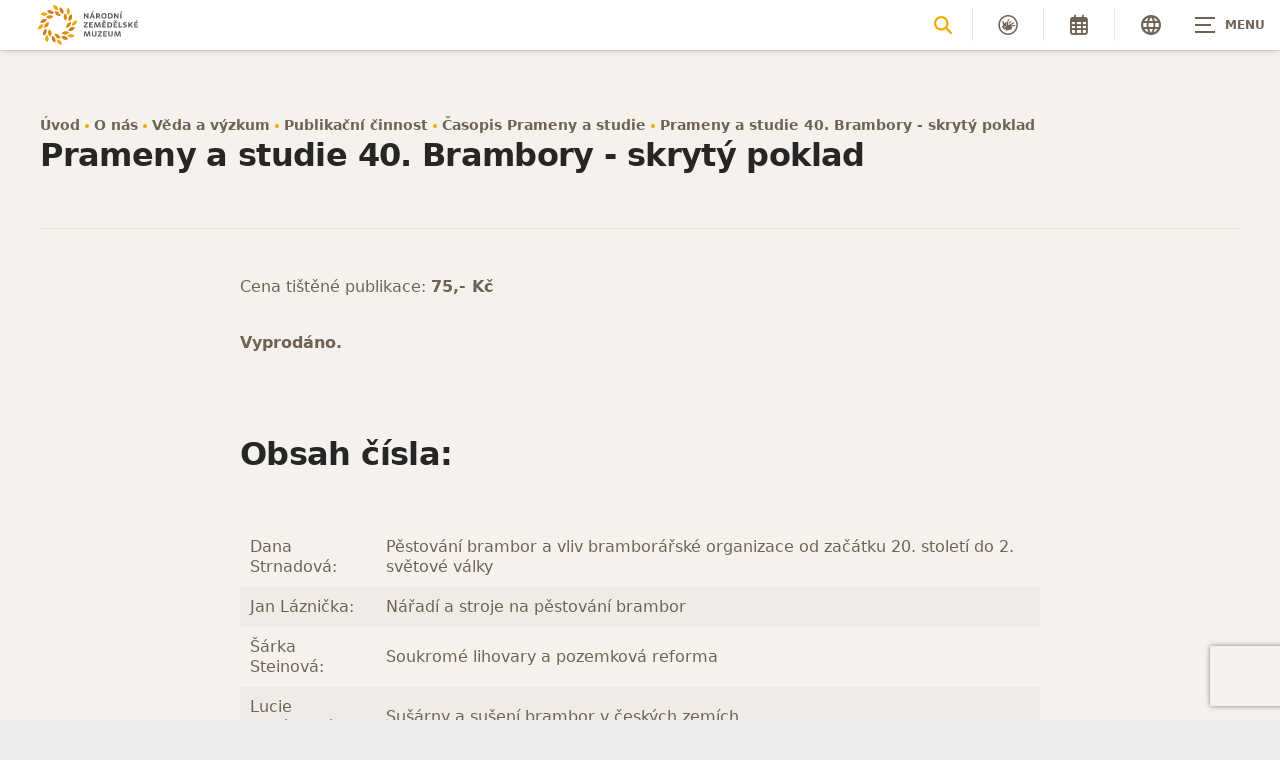

--- FILE ---
content_type: text/html
request_url: https://www.nzm.cz/o-nas/veda-a-vyzkum/publikacni-cinnost/casopis-prameny-a-studie/prameny-a-studie-40-brambory-skryty-poklad
body_size: 10504
content:
<!DOCTYPE html> <html lang="cs"> <head> <meta charset="utf-8"/> <link href="https://www.nzm.cz/css/minified_v2_82fa06864c9d73d6b416e0a3c4cdee79.css?a26aa0fe" rel="stylesheet" type="text/css"/> <link rel="preconnect" href="https://fonts.gstatic.com"> <title>Prameny a studie 40. Brambory - skrytý poklad - Národní zemědělské muzeum, s. p. o.</title> <meta name="Keywords" content="Prameny a studie 40. Brambory - skrytý poklad - Národní zemědělské muzeum, s. p. o."> <meta name="Description" content="Cena tištěné publikace: 75,- Kč Vyprodáno. Obsah čísla: Dana Strnadová: Pěstování brambor a&amp;nbsp;vliv bramborářské organizace od"> <meta property="og:title" content="Prameny a studie 40. Brambory - skrytý poklad - Národní zemědělské muzeum, s. p. o."> <meta property="og:description" content="Cena tištěné publikace: 75,- Kč Vyprodáno. Obsah čísla:	Dana Strnadová:	Pěstování brambor a&amp;nbsp;vliv bramborářské organizace od"> <meta property="og:site_name" content="Národní zemědělské muzeum, s. p. o."> <meta name="apple-mobile-web-app-title" content="Nzm.cz"> <meta name="author" content="NETservis s.r.o."/> <meta name="MobileOptimized" content="width"/> <meta name="HandheldFriendly" content="true"/> <meta name="viewport" content="width=device-width, initial-scale=1.0, user-scalable=yes"/> <script src="/scripts/jquery-3.2.1.min.js"></script> <link rel="icon" type="image/png" href="//www.nzm.cz/file/ace87219056a5ec8d47e02ff463b2188/9/favicon/NZM_symbol_barva_RGB_maly.png"> <link rel="apple-touch-icon" type="image/png" href="//www.nzm.cz/file/ace87219056a5ec8d47e02ff463b2188/9/favicon/NZM_symbol_barva_RGB_maly.png" /> <link rel="shortcut icon" type="image/png" href="//www.nzm.cz/file/ace87219056a5ec8d47e02ff463b2188/9/favicon/NZM_symbol_barva_RGB_maly.png" /> <!-- Kookiecheck.cz --> <script nonce='8b13b34544940274dc182352d5b6342d5ac3ff1c' src="https://kookiecheck.cz/static/script/1d7e4f9dc8fbcf21e0847840a62b026c"></script> <!-- Google Tag Manager --> <script nonce='8b13b34544940274dc182352d5b6342d5ac3ff1c' >(function(w,d,s,l,i){w[l]=w[l]||[];w[l].push({'gtm.start':
new Date().getTime(),event:'gtm.js'});var f=d.getElementsByTagName(s)[0],
j=d.createElement(s),dl=l!='dataLayer'?'&l='+l:'';j.async=true;j.src=
'https://www.googletagmanager.com/gtm.js?id='+i+dl;f.parentNode.insertBefore(j,f);
})(window,document,'script','dataLayer','GTM-T48XKN8');</script> <!-- End Google Tag Manager --> <script nonce='8b13b34544940274dc182352d5b6342d5ac3ff1c' > (function(i,s,o,g,r,a,m){i['GoogleAnalyticsObject']=r;i[r]=i[r]||function(){ (i[r].q=i[r].q||[]).push(arguments)},i[r].l=1*new Date();a=s.createElement(o), m=s.getElementsByTagName(o)[0];a.async=1;a.src=g;m.parentNode.insertBefore(a,m) })(window,document,'script','//www.google-analytics.com/analytics.js','ga'); ga('create', 'UA-37868934-1', 'auto');
ga('require', 'displayfeatures'); ga('send', 'pageview'); </script> <!-- Facebook Pixel Code --> <script nonce='8b13b34544940274dc182352d5b6342d5ac3ff1c' > !function(f,b,e,v,n,t,s) {if(f.fbq)return;n=f.fbq=function(){n.callMethod?
n.callMethod.apply(n,arguments):n.queue.push(arguments)};
if(!f._fbq)f._fbq=n;n.push=n;n.loaded=!0;n.version='2.0';
n.queue=[];t=b.createElement(e);t.async=!0;
t.src=v;s=b.getElementsByTagName(e)[0];
s.parentNode.insertBefore(t,s)}(window, document,'script',
'https://connect.facebook.net/en_US/fbevents.js');
fbq('init', '407632960347923');
fbq('track', 'PageView'); </script> <noscript><img height="1" width="1" style="display:none"
src="https://www.facebook.com/tr?id=407632960347923&ev=PageView&noscript=1"
/></noscript> <!-- End Facebook Pixel Code --> <meta name="google-site-verification" content="wYoyo9ecQPXWHil6XYlQST1-b-CcbDcr4tPpERWWL0k" /> <!-- Google tag (gtag.js) --> <script nonce='8b13b34544940274dc182352d5b6342d5ac3ff1c' async src="https://www.googletagmanager.com/gtag/js?id=G-02ZVT1C08B"></script> <script nonce='8b13b34544940274dc182352d5b6342d5ac3ff1c' > window.dataLayer = window.dataLayer || []; function gtag(){dataLayer.push(arguments);} gtag('js', new Date()); gtag('config', 'G-02ZVT1C08B'); </script> <meta name="robots" content="index,follow"> <link rel="preconnect" href="https://fonts.gstatic.com/" crossorigin> <link href="//fonts.googleapis.com/css?family=Open+Sans:300,400,400i,600,600i&subset=latin-ext" rel="stylesheet" type="text/css"/> </head> <body class="cs pageID9 pageID458 pageID512 pageID571 pageID604 bg3"> <!-- Google Tag Manager (noscript) --> <noscript><iframe src="https://www.googletagmanager.com/ns.html?id=GTM-T48XKN8"
height="0" width="0" style="display:none;visibility:hidden"></iframe></noscript> <!-- End Google Tag Manager (noscript) --><div id="page" > <header role="banner"> <div class="section section--header"> <div class="header"> <div class="logo"> <a class="logo__link" href="/" title="Úvodní stránka" aria-label="Úvodní stránka"><img class="logo__img" src="/img/logo-nzm.svg" alt=""></a> </div> <nav class="topNav" aria-label="Horní navigace"> <ul class="nav nav--topNavLvl1"> <li class="nav__item submenu__link nav__item--topNavLvl1 hasSubmenu" id="li3"> <div class="nav__itemBox nav__itemBox--topNavLvl1"> <a class="nav__link nav__link--topNavLvl1" href="/navstivte-nas"><span class="nav__linkText">Navštivte nás</span></a> <button type="button" aria-label="Zobrazit další úroveň navigace" class="nav__openBtn SubmenuOnClick" data-idprefix="" data-pageid="3"></button> </div> <div class="submenu submenu--topNavLvl1"> <ul class="nav nav--topNavLvl2"> <div class="section"> <ul class="submenu__in"> <li class="submenu__col"> <a class="submenu__hdr" href="/navstivte-nas/nase-muzea"> Naše muzea <i aria-hidden="true" class="fa minw fa-angle-right"></i> </a> <div class="submenu__desc">Všechny budovy NZM</div> </li> <li class="submenu__col"> <a class="submenu__hdr" href="/navstivte-nas/oteviraci-doba"> Otevírací doba <i aria-hidden="true" class="fa minw fa-angle-right"></i> </a> <div class="submenu__desc">Aktuální otevírací doba našich muzeí</div> </li> <li class="submenu__col"> <a class="submenu__hdr" href="/navstivte-nas/virtualni-prohlidky"> Virtuální prohlídky <i aria-hidden="true" class="fa minw fa-angle-right"></i> </a> <div class="submenu__desc">Projděte si pobočky našeho muzea virtuálně!</div> </li> <li class="submenu__col"> <a class="submenu__hdr" href="/navstivte-nas/pro-badatele"> Pro badatele <i aria-hidden="true" class="fa minw fa-angle-right"></i> </a> <div class="submenu__desc">Služby a reprodukce pro badatele</div> </li> </ul> </div> </ul> </div> </li> <li class="nav__item submenu__link nav__item--topNavLvl1 hasSubmenu" id="li4"> <div class="nav__itemBox nav__itemBox--topNavLvl1"> <a class="nav__link nav__link--topNavLvl1" href="/aktualne-v-muzeu"><span class="nav__linkText">Aktuálně v muzeu</span></a> <button type="button" aria-label="Zobrazit další úroveň navigace" class="nav__openBtn SubmenuOnClick" data-idprefix="" data-pageid="4"></button> </div> <div class="submenu submenu--topNavLvl1"> <ul class="nav nav--topNavLvl2"> <div class="section"> <ul class="submenu__in"> <li class="submenu__col"> <a class="submenu__hdr" href="/aktualne-v-muzeu/akce"> Akce <i aria-hidden="true" class="fa minw fa-angle-right"></i> </a> <div class="submenu__desc">Co, kdy, kde můžete zažít na našich akcích</div> </li> <li class="submenu__col"> <a class="submenu__hdr" href="/aktualne-v-muzeu/expozice"> Expozice <i aria-hidden="true" class="fa minw fa-angle-right"></i> </a> <div class="submenu__desc">Naše muzejní expozice pěkně pohromadě</div> </li> <li class="submenu__col"> <a class="submenu__hdr" href="/aktualne-v-muzeu/vystavy"> Výstavy <i aria-hidden="true" class="fa minw fa-angle-right"></i> </a> <div class="submenu__desc">Kalendář výstav v našich muzeích</div> </li> <li class="submenu__col"> <a class="submenu__hdr" href="/aktualne-v-muzeu/zazitky-a-sluzby"> Zážitky a služby <i aria-hidden="true" class="fa minw fa-angle-right"></i> </a> <div class="submenu__desc">Oslavy, kurzy vaření, příměstské tábory, kavárny, hry i zážitky</div> </li> <li class="submenu__col"> <a class="submenu__hdr" href="/aktualne-v-muzeu/muzeum-online"> Muzeum online <i aria-hidden="true" class="fa minw fa-angle-right"></i> </a> <div class="submenu__desc">V muzeu jako doma a z domova do muzea</div> </li> <li class="submenu__col"> <a class="submenu__hdr" href="/aktualne-v-muzeu/publikace"> Publikace <i aria-hidden="true" class="fa minw fa-angle-right"></i> </a> <div class="submenu__desc">Odborné i popularizační publikace, časopis Prameny a studie</div> </li> <li class="submenu__col"> <a class="submenu__hdr" href="/aktualne-v-muzeu/vyznamna-lesnicka-mista"> Významná lesnická místa <i aria-hidden="true" class="fa minw fa-angle-right"></i> </a> <div class="submenu__desc">Významné lokality, unikátní postupy, architektura, osobnosti </div> </li> <li class="submenu__col"> <a class="submenu__hdr" href="/aktualne-v-muzeu/kurzy-vareni"> Kurzy vaření <i aria-hidden="true" class="fa minw fa-angle-right"></i> </a> <div class="submenu__desc">Kurzy pod vedením profesionálních kuchařů v moderním gastrostudiu NZM Praha</div> </li> </ul> </div> </ul> </div> </li> <li class="nav__item submenu__link nav__item--topNavLvl1 hasSubmenu" id="li8"> <div class="nav__itemBox nav__itemBox--topNavLvl1"> <a class="nav__link nav__link--topNavLvl1" href="/pro-skoly"><span class="nav__linkText">Pro školy</span></a> <button type="button" aria-label="Zobrazit další úroveň navigace" class="nav__openBtn SubmenuOnClick" data-idprefix="" data-pageid="8"></button> </div> <div class="submenu submenu--topNavLvl1"> <ul class="nav nav--topNavLvl2"> <div class="section"> <ul class="submenu__in"> <li class="submenu__col"> <a class="submenu__hdr" href="/pro-skoly/lektorske-programy"> Lektorské programy <i aria-hidden="true" class="fa minw fa-angle-right"></i> </a> <div class="submenu__desc">Programy pro mateřské, základní i střední školy</div> </li> <li class="submenu__col"> <a class="submenu__hdr" href="/pro-skoly/workshopy-a-tematicke-akce"> Workshopy a tematické akce <i aria-hidden="true" class="fa minw fa-angle-right"></i> </a> <div class="submenu__desc">Tematická dopoledne a další speciální akce pro školy</div> </li> <li class="submenu__col"> <a class="submenu__hdr" href="/pro-skoly/hry"> Hry <i aria-hidden="true" class="fa minw fa-angle-right"></i> </a> <div class="submenu__desc">Samoobslužné hry a další zábava v muzeu</div> </li> <li class="submenu__col"> <a class="submenu__hdr" href="/pro-skoly/pro-pedagogy"> Pro pedagogy <i aria-hidden="true" class="fa minw fa-angle-right"></i> </a> <div class="submenu__desc">Vše pro vyučující, pracovní listy, publikace, on-line přednášky a další</div> </li> <li class="submenu__col"> <a class="submenu__hdr" href="https://www.nzm.cz/aktualne-v-muzeu/zazitky-a-sluzby/nabidka-pro-primestske-tabory-2025"> Letní programy pro příměstské tábory <i aria-hidden="true" class="fa minw fa-angle-right"></i> </a> <div class="submenu__desc">Nabídka lektorských programů pro léto 2025</div> </li> </ul> </div> </ul> </div> </li> <li class="nav__item submenu__link nav__item--topNavLvl1 hasSubmenu" id="li9"> <div class="nav__itemBox nav__itemBox--topNavLvl1"> <a class="nav__link nav__link--topNavLvl1" href="/o-nas"><span class="nav__linkText">O nás</span></a> <button type="button" aria-label="Zobrazit další úroveň navigace" class="nav__openBtn SubmenuOnClick" data-idprefix="" data-pageid="9"></button> </div> <div class="submenu submenu--topNavLvl1"> <ul class="nav nav--topNavLvl2"> <div class="section"> <ul class="submenu__in"> <li class="submenu__col"> <a class="submenu__hdr" href="/o-nas/aktuality"> Aktuality <i aria-hidden="true" class="fa minw fa-angle-right"></i> </a> <div class="submenu__desc">Co kromě akcí, výstav a expozic je v muzeu nového? </div> </li> <li class="submenu__col"> <a class="submenu__hdr" href="/o-nas/sbirka"> Sbírka <i aria-hidden="true" class="fa minw fa-angle-right"></i> </a> <div class="submenu__desc">Sbírka, archiv, fotoarchiv, knihovna a informace pro badatele</div> </li> <li class="submenu__col"> <a class="submenu__hdr" href="/o-nas/veda-a-vyzkum"> Věda a výzkum <i aria-hidden="true" class="fa minw fa-angle-right"></i> </a> <div class="submenu__desc">Vědecké projekty, konference, studentská soutěž a další</div> </li> <li class="submenu__col"> <a class="submenu__hdr" href="/o-nas/o-nzm"> O NZM <i aria-hidden="true" class="fa minw fa-angle-right"></i> </a> <div class="submenu__desc">Sedm výstavních budov a historie NZM</div> </li> <li class="submenu__col"> <a class="submenu__hdr" href="/o-nas/nematerialni-agrarni-dedictvi"> Nemateriální agrární dědictví <i aria-hidden="true" class="fa minw fa-angle-right"></i> </a> <div class="submenu__desc">Tradiční znalosti, dovednosti, postupy ale i obřady a rituály</div> </li> <li class="submenu__col"> <a class="submenu__hdr" href="/o-nas/kontakty"> Kontakty <i aria-hidden="true" class="fa minw fa-angle-right"></i> </a> <div class="submenu__desc"></div> </li> </ul> </div> </ul> </div> </li> <li class="nav__item submenu__link nav__item--topNavLvl1 hasSubmenu" id="li11"> <div class="nav__itemBox nav__itemBox--topNavLvl1"> <a class="nav__link nav__link--topNavLvl1" href="/pronajmy"><span class="nav__linkText">Pronájmy</span></a> <button type="button" aria-label="Zobrazit další úroveň navigace" class="nav__openBtn SubmenuOnClick" data-idprefix="" data-pageid="11"></button> </div> <div class="submenu submenu--topNavLvl1"> <ul class="nav nav--topNavLvl2"> <div class="section"> <ul class="submenu__in"> <li class="submenu__col"> <a class="submenu__hdr" href="/pronajmy/pronajmy-nzm-praha"> NZM Praha <i aria-hidden="true" class="fa minw fa-angle-right"></i> </a> <div class="submenu__desc"></div> </li> <li class="submenu__col"> <a class="submenu__hdr" href="/pronajmy/pronajmy-nzm-kacina"> NZM Kačina <i aria-hidden="true" class="fa minw fa-angle-right"></i> </a> <div class="submenu__desc"></div> </li> <li class="submenu__col"> <a class="submenu__hdr" href="/pronajmy/pronajmy-nzm-ostrava"> NZM Ostrava <i aria-hidden="true" class="fa minw fa-angle-right"></i> </a> <div class="submenu__desc"></div> </li> <li class="submenu__col"> <a class="submenu__hdr" href="/pronajmy/pronajmy-nzm-ohrada"> NZM Ohrada <i aria-hidden="true" class="fa minw fa-angle-right"></i> </a> <div class="submenu__desc"></div> </li> <li class="submenu__col"> <a class="submenu__hdr" href="/pronajmy/pronajmy-nzm-caslav"> NZM Čáslav <i aria-hidden="true" class="fa minw fa-angle-right"></i> </a> <div class="submenu__desc"></div> </li> <li class="submenu__col"> <a class="submenu__hdr" href="/pronajmy/pronajmy-nzm-valtice"> NZM Valtice <i aria-hidden="true" class="fa minw fa-angle-right"></i> </a> <div class="submenu__desc"></div> </li> </ul> </div> </ul> </div> </li> </ul> </nav> <button type="button" class="menuBtn" id="menuBtn" title="Navigace" aria-controls="respNav" aria-label="Zobrazit navigaci"><span><em></em></span></button> <nav class="respNav" role="navigation"> <div class="respNavIn"> <nav class="respNavBox"> <div class="respNav__topNav" role="navigation" > <ul class="nav nav--respNavLvl1"> <li class="nav__item submenu__link nav__item--respNavLvl1 hasSubmenu" id="liresp3"> <div class="nav__itemBox nav__itemBox--respNavLvl1"> <a class="nav__link nav__link--respNavLvl1" href="/navstivte-nas"><span class="nav__linkText">Navštivte nás</span></a> <button type="button" aria-label="Zobrazit další úroveň navigace" class="nav__openBtn SubmenuOnClick" data-idprefix="resp" data-pageid="3"></button> </div> <div class="submenu submenu--respNavLvl1"> <ul class="nav nav--respNavLvl2"> <li class="nav__item submenu__link nav__item--respNavLvl2 " id="liresp12"> <div class="nav__itemBox nav__itemBox--respNavLvl2"> <a class="nav__link nav__link--respNavLvl2" href="/navstivte-nas/nase-muzea"><span class="nav__linkText">Naše muzea</span></a> </div> <div class="submenu submenu--respNavLvl2"> </div> </li> <li class="nav__item submenu__link nav__item--respNavLvl2 hasSubmenu" id="liresp13"> <div class="nav__itemBox nav__itemBox--respNavLvl2"> <a class="nav__link nav__link--respNavLvl2" href="/navstivte-nas/oteviraci-doba"><span class="nav__linkText">Otevírací doba</span></a> <button type="button" aria-label="Zobrazit další úroveň navigace" class="nav__openBtn SubmenuOnClick" data-idprefix="resp" data-pageid="13"></button> </div> <div class="submenu submenu--respNavLvl2"> <ul class="nav nav--respNavLvl3"> <li class="nav__item submenu__link nav__item--respNavLvl3 " id="liresp699"> <div class="nav__itemBox nav__itemBox--respNavLvl3"> <a class="nav__link nav__link--respNavLvl3" href="/navstivte-nas/oteviraci-doba/darkova-vstupenka"><span class="nav__linkText">Dárková vstupenka</span></a> </div> <div class="submenu submenu--respNavLvl3"> </div> </li> <li class="nav__item submenu__link nav__item--respNavLvl3 " id="liresp746"> <div class="nav__itemBox nav__itemBox--respNavLvl3"> <a class="nav__link nav__link--respNavLvl3" href="/navstivte-nas/oteviraci-doba/resortni-dny"><span class="nav__linkText">Resortní dny</span></a> </div> <div class="submenu submenu--respNavLvl3"> </div> </li> </ul> </div> </li> <li class="nav__item submenu__link nav__item--respNavLvl2 hasSubmenu" id="liresp14"> <div class="nav__itemBox nav__itemBox--respNavLvl2"> <a class="nav__link nav__link--respNavLvl2" href="/navstivte-nas/virtualni-prohlidky"><span class="nav__linkText">Virtuální prohlídky</span></a> <button type="button" aria-label="Zobrazit další úroveň navigace" class="nav__openBtn SubmenuOnClick" data-idprefix="resp" data-pageid="14"></button> </div> <div class="submenu submenu--respNavLvl2"> <ul class="nav nav--respNavLvl3"> <li class="nav__item submenu__link nav__item--respNavLvl3 " id="liresp719"> <div class="nav__itemBox nav__itemBox--respNavLvl3"> <a class="nav__link nav__link--respNavLvl3" href="https://my.matterport.com/show/?m=9tEqUsgGD85"><span class="nav__linkText">Virtuální prohlídka NZM Praha</span></a> </div> <div class="submenu submenu--respNavLvl3"> </div> </li> <li class="nav__item submenu__link nav__item--respNavLvl3 " id="liresp721"> <div class="nav__itemBox nav__itemBox--respNavLvl3"> <a class="nav__link nav__link--respNavLvl3" href="https://my.matterport.com/show/?m=gRhAYWczz7m"><span class="nav__linkText">Virtuální prohlídka NZM Čáslav</span></a> </div> <div class="submenu submenu--respNavLvl3"> </div> </li> <li class="nav__item submenu__link nav__item--respNavLvl3 " id="liresp720"> <div class="nav__itemBox nav__itemBox--respNavLvl3"> <a class="nav__link nav__link--respNavLvl3" href="https://my.matterport.com/show/?m=xWWCv5jGGX1"><span class="nav__linkText">Virtuální prohlídka NZM Kačina</span></a> </div> <div class="submenu submenu--respNavLvl3"> </div> </li> <li class="nav__item submenu__link nav__item--respNavLvl3 " id="liresp718"> <div class="nav__itemBox nav__itemBox--respNavLvl3"> <a class="nav__link nav__link--respNavLvl3" href="https://my.matterport.com/show/?m=oJ8Jdhxhdx3"><span class="nav__linkText">Virtuální prohlídka NZM Ostrava</span></a> </div> <div class="submenu submenu--respNavLvl3"> </div> </li> <li class="nav__item submenu__link nav__item--respNavLvl3 " id="liresp723"> <div class="nav__itemBox nav__itemBox--respNavLvl3"> <a class="nav__link nav__link--respNavLvl3" href="https://nzm-ohrada.pano3d.eu/"><span class="nav__linkText">Panoramatická prohlídka NZM Ohrada</span></a> </div> <div class="submenu submenu--respNavLvl3"> </div> </li> <li class="nav__item submenu__link nav__item--respNavLvl3 " id="liresp722"> <div class="nav__itemBox nav__itemBox--respNavLvl3"> <a class="nav__link nav__link--respNavLvl3" href="https://my.matterport.com/show/?m=sMmGgPCjRqP"><span class="nav__linkText">Virtuální prohlídka NZM Valtice</span></a> </div> <div class="submenu submenu--respNavLvl3"> </div> </li> <li class="nav__item submenu__link nav__item--respNavLvl3 " id="liresp147"> <div class="nav__itemBox nav__itemBox--respNavLvl3"> <a class="nav__link nav__link--respNavLvl3" href="http://www.nzm.pano3d.cz/" target="_blank"><span class="nav__linkText">Panoramatické prohlídky NZM</span></a> </div> <div class="submenu submenu--respNavLvl3"> </div> </li> </ul> </div> </li> <li class="nav__item submenu__link nav__item--respNavLvl2 hasSubmenu" id="liresp15"> <div class="nav__itemBox nav__itemBox--respNavLvl2"> <a class="nav__link nav__link--respNavLvl2" href="/navstivte-nas/pro-badatele"><span class="nav__linkText">Pro badatele</span></a> <button type="button" aria-label="Zobrazit další úroveň navigace" class="nav__openBtn SubmenuOnClick" data-idprefix="resp" data-pageid="15"></button> </div> <div class="submenu submenu--respNavLvl2"> <ul class="nav nav--respNavLvl3"> <li class="nav__item submenu__link nav__item--respNavLvl3 " id="liresp1176"> <div class="nav__itemBox nav__itemBox--respNavLvl3"> <a class="nav__link nav__link--respNavLvl3" href="/navstivte-nas/pro-badatele/badatelsky-rad"><span class="nav__linkText">Badatelský řád</span></a> </div> <div class="submenu submenu--respNavLvl3"> </div> </li> <li class="nav__item submenu__link nav__item--respNavLvl3 " id="liresp1177"> <div class="nav__itemBox nav__itemBox--respNavLvl3"> <a class="nav__link nav__link--respNavLvl3" href="/navstivte-nas/pro-badatele/cenik-sluzeb-a-reprodukcnich-poplatku"><span class="nav__linkText">Ceník služeb a reprodukčních poplatků</span></a> </div> <div class="submenu submenu--respNavLvl3"> </div> </li> <li class="nav__item submenu__link nav__item--respNavLvl3 " id="liresp1178"> <div class="nav__itemBox nav__itemBox--respNavLvl3"> <a class="nav__link nav__link--respNavLvl3" href="/navstivte-nas/pro-badatele/sbirkovy-fond"><span class="nav__linkText">Sbírkový fond</span></a> </div> <div class="submenu submenu--respNavLvl3"> </div> </li> <li class="nav__item submenu__link nav__item--respNavLvl3 " id="liresp741"> <div class="nav__itemBox nav__itemBox--respNavLvl3"> <a class="nav__link nav__link--respNavLvl3" href="/navstivte-nas/pro-badatele/knihovna-nzm"><span class="nav__linkText">Knihovna NZM</span></a> </div> <div class="submenu submenu--respNavLvl3"> </div> </li> <li class="nav__item submenu__link nav__item--respNavLvl3 " id="liresp742"> <div class="nav__itemBox nav__itemBox--respNavLvl3"> <a class="nav__link nav__link--respNavLvl3" href="/navstivte-nas/pro-badatele/rodova-chotkovska-knihovna"><span class="nav__linkText">Rodová chotkovská knihovna</span></a> </div> <div class="submenu submenu--respNavLvl3"> </div> </li> <li class="nav__item submenu__link nav__item--respNavLvl3 " id="liresp864"> <div class="nav__itemBox nav__itemBox--respNavLvl3"> <a class="nav__link nav__link--respNavLvl3" href="/navstivte-nas/pro-badatele/archivni-fond"><span class="nav__linkText">Archivní fond</span></a> </div> <div class="submenu submenu--respNavLvl3"> </div> </li> <li class="nav__item submenu__link nav__item--respNavLvl3 " id="liresp865"> <div class="nav__itemBox nav__itemBox--respNavLvl3"> <a class="nav__link nav__link--respNavLvl3" href="/navstivte-nas/pro-badatele/fotoarchiv"><span class="nav__linkText">Fotoarchiv</span></a> </div> <div class="submenu submenu--respNavLvl3"> </div> </li> </ul> </div> </li> </ul> </div> </li> <li class="nav__item submenu__link nav__item--respNavLvl1 hasSubmenu" id="liresp4"> <div class="nav__itemBox nav__itemBox--respNavLvl1"> <a class="nav__link nav__link--respNavLvl1" href="/aktualne-v-muzeu"><span class="nav__linkText">Aktuálně v muzeu</span></a> <button type="button" aria-label="Zobrazit další úroveň navigace" class="nav__openBtn SubmenuOnClick" data-idprefix="resp" data-pageid="4"></button> </div> <div class="submenu submenu--respNavLvl1"> <ul class="nav nav--respNavLvl2"> <li class="nav__item submenu__link nav__item--respNavLvl2 " id="liresp5"> <div class="nav__itemBox nav__itemBox--respNavLvl2"> <a class="nav__link nav__link--respNavLvl2" href="/aktualne-v-muzeu/akce"><span class="nav__linkText">Akce</span></a> </div> <div class="submenu submenu--respNavLvl2"> </div> </li> <li class="nav__item submenu__link nav__item--respNavLvl2 " id="liresp6"> <div class="nav__itemBox nav__itemBox--respNavLvl2"> <a class="nav__link nav__link--respNavLvl2" href="/aktualne-v-muzeu/expozice"><span class="nav__linkText">Expozice</span></a> </div> <div class="submenu submenu--respNavLvl2"> </div> </li> <li class="nav__item submenu__link nav__item--respNavLvl2 " id="liresp7"> <div class="nav__itemBox nav__itemBox--respNavLvl2"> <a class="nav__link nav__link--respNavLvl2" href="/aktualne-v-muzeu/vystavy"><span class="nav__linkText">Výstavy</span></a> </div> <div class="submenu submenu--respNavLvl2"> </div> </li> <li class="nav__item submenu__link nav__item--respNavLvl2 hasSubmenu" id="liresp122"> <div class="nav__itemBox nav__itemBox--respNavLvl2"> <a class="nav__link nav__link--respNavLvl2" href="/aktualne-v-muzeu/zazitky-a-sluzby"><span class="nav__linkText">Zážitky a služby</span></a> <button type="button" aria-label="Zobrazit další úroveň navigace" class="nav__openBtn SubmenuOnClick" data-idprefix="resp" data-pageid="122"></button> </div> <div class="submenu submenu--respNavLvl2"> <ul class="nav nav--respNavLvl3"> <li class="nav__item submenu__link nav__item--respNavLvl3 " id="liresp1173"> <div class="nav__itemBox nav__itemBox--respNavLvl3"> <a class="nav__link nav__link--respNavLvl3" href="/aktualne-v-muzeu/zazitky-a-sluzby/kavarny-a-obcerstveni"><span class="nav__linkText">Kavárny a občerstvení</span></a> </div> <div class="submenu submenu--respNavLvl3"> </div> </li> <li class="nav__item submenu__link nav__item--respNavLvl3 " id="liresp485"> <div class="nav__itemBox nav__itemBox--respNavLvl3"> <a class="nav__link nav__link--respNavLvl3" href="/aktualne-v-muzeu/zazitky-a-sluzby/hry-doprovodne-programy-a-aktivity"><span class="nav__linkText">Hry, doprovodné programy a aktivity</span></a> </div> <div class="submenu submenu--respNavLvl3"> </div> </li> <li class="nav__item submenu__link nav__item--respNavLvl3 " id="liresp484"> <div class="nav__itemBox nav__itemBox--respNavLvl3"> <a class="nav__link nav__link--respNavLvl3" href="/aktualne-v-muzeu/zazitky-a-sluzby/kurzy-vareni-nzm-praha"><span class="nav__linkText">Kurzy vaření</span></a> </div> <div class="submenu submenu--respNavLvl3"> </div> </li> <li class="nav__item submenu__link nav__item--respNavLvl3 " id="liresp483"> <div class="nav__itemBox nav__itemBox--respNavLvl3"> <a class="nav__link nav__link--respNavLvl3" href="/aktualne-v-muzeu/zazitky-a-sluzby/pronajmy"><span class="nav__linkText">Pronájmy</span></a> </div> <div class="submenu submenu--respNavLvl3"> </div> </li> <li class="nav__item submenu__link nav__item--respNavLvl3 " id="liresp143"> <div class="nav__itemBox nav__itemBox--respNavLvl3"> <a class="nav__link nav__link--respNavLvl3" href="/aktualne-v-muzeu/zazitky-a-sluzby/svatby-a-oslavy"><span class="nav__linkText">Svatby a oslavy</span></a> </div> <div class="submenu submenu--respNavLvl3"> </div> </li> <li class="nav__item submenu__link nav__item--respNavLvl3 " id="liresp142"> <div class="nav__itemBox nav__itemBox--respNavLvl3"> <a class="nav__link nav__link--respNavLvl3" href="/aktualne-v-muzeu/zazitky-a-sluzby/ubytovani"><span class="nav__linkText">Ubytování</span></a> </div> <div class="submenu submenu--respNavLvl3"> </div> </li> <li class="nav__item submenu__link nav__item--respNavLvl3 " id="liresp883"> <div class="nav__itemBox nav__itemBox--respNavLvl3"> <a class="nav__link nav__link--respNavLvl3" href="/aktualne-v-muzeu/zazitky-a-sluzby/spolecna-vstupenka-na-statni-zamek-valtice-a-do-naseho-muzea"><span class="nav__linkText">Společná vstupenka na státní zámek Valtice a do našeho muzea</span></a> </div> <div class="submenu submenu--respNavLvl3"> </div> </li> <li class="nav__item submenu__link nav__item--respNavLvl3 " id="liresp486"> <div class="nav__itemBox nav__itemBox--respNavLvl3"> <a class="nav__link nav__link--respNavLvl3" href="/aktualne-v-muzeu/zazitky-a-sluzby/pujcovna-kostymu-nzm-kacina"><span class="nav__linkText">Půjčovna kostýmů NZM Kačina</span></a> </div> <div class="submenu submenu--respNavLvl3"> </div> </li> <li class="nav__item submenu__link nav__item--respNavLvl3 " id="liresp487"> <div class="nav__itemBox nav__itemBox--respNavLvl3"> <a class="nav__link nav__link--respNavLvl3" href="/aktualne-v-muzeu/zazitky-a-sluzby/pujcovna-drevenych-voziku-nzm-kacina"><span class="nav__linkText">Půjčovna dřevěných vozíků NZM Kačina</span></a> </div> <div class="submenu submenu--respNavLvl3"> </div> </li> <li class="nav__item submenu__link nav__item--respNavLvl3 " id="liresp862"> <div class="nav__itemBox nav__itemBox--respNavLvl3"> <a class="nav__link nav__link--respNavLvl3" href="/aktualne-v-muzeu/zazitky-a-sluzby/workoutove-hriste-nzm-caslav"><span class="nav__linkText">Workoutové hřiště NZM Čáslav</span></a> </div> <div class="submenu submenu--respNavLvl3"> </div> </li> <li class="nav__item submenu__link nav__item--respNavLvl3 " id="liresp879"> <div class="nav__itemBox nav__itemBox--respNavLvl3"> <a class="nav__link nav__link--respNavLvl3" href="/aktualne-v-muzeu/zazitky-a-sluzby/pumptrackova-draha-nzm-caslav"><span class="nav__linkText">Pumptracková dráha NZM Čáslav</span></a> </div> <div class="submenu submenu--respNavLvl3"> </div> </li> <li class="nav__item submenu__link nav__item--respNavLvl3 " id="liresp488"> <div class="nav__itemBox nav__itemBox--respNavLvl3"> <a class="nav__link nav__link--respNavLvl3" href="/aktualne-v-muzeu/zazitky-a-sluzby/pujcovna-slapacich-kar-nzm-caslav"><span class="nav__linkText">Půjčovna šlapacích kár</span></a> </div> <div class="submenu submenu--respNavLvl3"> </div> </li> <li class="nav__item submenu__link nav__item--respNavLvl3 " id="liresp730"> <div class="nav__itemBox nav__itemBox--respNavLvl3"> <a class="nav__link nav__link--respNavLvl3" href="/aktualne-v-muzeu/zazitky-a-sluzby/areal-pevnych-kontrol-nzm-kacina"><span class="nav__linkText">Areál pevných kontrol</span></a> </div> <div class="submenu submenu--respNavLvl3"> </div> </li> <li class="nav__item submenu__link nav__item--respNavLvl3 " id="liresp856"> <div class="nav__itemBox nav__itemBox--respNavLvl3"> <a class="nav__link nav__link--respNavLvl3" href="/aktualne-v-muzeu/zazitky-a-sluzby/vcely-na-strese-nzm-praha"><span class="nav__linkText">Včely na střeše NZM Praha</span></a> </div> <div class="submenu submenu--respNavLvl3"> </div> </li> <li class="nav__item submenu__link nav__item--respNavLvl3 " id="liresp1227"> <div class="nav__itemBox nav__itemBox--respNavLvl3"> <a class="nav__link nav__link--respNavLvl3" href="/aktualne-v-muzeu/zazitky-a-sluzby/pujceni-zamecke-riksi"><span class="nav__linkText">Půjčení zámecké rikši</span></a> </div> <div class="submenu submenu--respNavLvl3"> </div> </li> </ul> </div> </li> <li class="nav__item submenu__link nav__item--respNavLvl2 hasSubmenu" id="liresp124"> <div class="nav__itemBox nav__itemBox--respNavLvl2"> <a class="nav__link nav__link--respNavLvl2" href="/aktualne-v-muzeu/muzeum-online"><span class="nav__linkText">Muzeum online</span></a> <button type="button" aria-label="Zobrazit další úroveň navigace" class="nav__openBtn SubmenuOnClick" data-idprefix="resp" data-pageid="124"></button> </div> <div class="submenu submenu--respNavLvl2"> <ul class="nav nav--respNavLvl3"> <li class="nav__item submenu__link nav__item--respNavLvl3 " id="liresp129"> <div class="nav__itemBox nav__itemBox--respNavLvl3"> <a class="nav__link nav__link--respNavLvl3" href="/aktualne-v-muzeu/muzeum-online/virtualni-prohlidky"><span class="nav__linkText">Virtuální prohlídky</span></a> </div> <div class="submenu submenu--respNavLvl3"> </div> </li> <li class="nav__item submenu__link nav__item--respNavLvl3 " id="liresp148"> <div class="nav__itemBox nav__itemBox--respNavLvl3"> <a class="nav__link nav__link--respNavLvl3" href="/aktualne-v-muzeu/muzeum-online/virtualni-vystavy"><span class="nav__linkText">Virtuální výstavy</span></a> </div> <div class="submenu submenu--respNavLvl3"> </div> </li> <li class="nav__item submenu__link nav__item--respNavLvl3 " id="liresp867"> <div class="nav__itemBox nav__itemBox--respNavLvl3"> <a class="nav__link nav__link--respNavLvl3" href="/aktualne-v-muzeu/muzeum-online/otevrena-knihovna-zamku-kacina"><span class="nav__linkText">Otevřená knihovna zámku Kačina</span></a> </div> <div class="submenu submenu--respNavLvl3"> </div> </li> <li class="nav__item submenu__link nav__item--respNavLvl3 " id="liresp136"> <div class="nav__itemBox nav__itemBox--respNavLvl3"> <a class="nav__link nav__link--respNavLvl3" href="/aktualne-v-muzeu/muzeum-online/kvizy"><span class="nav__linkText">Kvízy</span></a> </div> <div class="submenu submenu--respNavLvl3"> </div> </li> <li class="nav__item submenu__link nav__item--respNavLvl3 " id="liresp137"> <div class="nav__itemBox nav__itemBox--respNavLvl3"> <a class="nav__link nav__link--respNavLvl3" href="/aktualne-v-muzeu/muzeum-online/sbirkove-predmety"><span class="nav__linkText">Sbírkové předměty</span></a> </div> <div class="submenu submenu--respNavLvl3"> </div> </li> <li class="nav__item submenu__link nav__item--respNavLvl3 " id="liresp859"> <div class="nav__itemBox nav__itemBox--respNavLvl3"> <a class="nav__link nav__link--respNavLvl3" href="/aktualne-v-muzeu/muzeum-online/zvukove-stopy"><span class="nav__linkText">Zvukové stopy</span></a> </div> <div class="submenu submenu--respNavLvl3"> </div> </li> <li class="nav__item submenu__link nav__item--respNavLvl3 " id="liresp869"> <div class="nav__itemBox nav__itemBox--respNavLvl3"> <a class="nav__link nav__link--respNavLvl3" href="/aktualne-v-muzeu/muzeum-online/stare-lesni-mapy-a-zahradni-plany-online"><span class="nav__linkText">Staré lesní mapy a zahradní plány online</span></a> </div> <div class="submenu submenu--respNavLvl3"> </div> </li> <li class="nav__item submenu__link nav__item--respNavLvl3 " id="liresp905"> <div class="nav__itemBox nav__itemBox--respNavLvl3"> <a class="nav__link nav__link--respNavLvl3" href="/aktualne-v-muzeu/muzeum-online/vyznamne-osobnosti"><span class="nav__linkText">Významné osobnosti</span></a> </div> <div class="submenu submenu--respNavLvl3"> </div> </li> <li class="nav__item submenu__link nav__item--respNavLvl3 " id="liresp1372"> <div class="nav__itemBox nav__itemBox--respNavLvl3"> <a class="nav__link nav__link--respNavLvl3" href="/aktualne-v-muzeu/muzeum-online/zajimavosti"><span class="nav__linkText">Zajímavosti </span></a> </div> <div class="submenu submenu--respNavLvl3"> </div> </li> </ul> </div> </li> <li class="nav__item submenu__link nav__item--respNavLvl2 hasSubmenu" id="liresp20"> <div class="nav__itemBox nav__itemBox--respNavLvl2"> <a class="nav__link nav__link--respNavLvl2" href="/aktualne-v-muzeu/publikace"><span class="nav__linkText">Publikace</span></a> <button type="button" aria-label="Zobrazit další úroveň navigace" class="nav__openBtn SubmenuOnClick" data-idprefix="resp" data-pageid="20"></button> </div> <div class="submenu submenu--respNavLvl2"> <ul class="nav nav--respNavLvl3"> <li class="nav__item submenu__link nav__item--respNavLvl3 " id="liresp731"> <div class="nav__itemBox nav__itemBox--respNavLvl3"> <a class="nav__link nav__link--respNavLvl3" href="/aktualne-v-muzeu/publikace/publikace"><span class="nav__linkText">Publikace</span></a> </div> <div class="submenu submenu--respNavLvl3"> </div> </li> <li class="nav__item submenu__link nav__item--respNavLvl3 " id="liresp732"> <div class="nav__itemBox nav__itemBox--respNavLvl3"> <a class="nav__link nav__link--respNavLvl3" href="/aktualne-v-muzeu/publikace/obrazkove-statistiky"><span class="nav__linkText">Obrázkové statistiky</span></a> </div> <div class="submenu submenu--respNavLvl3"> </div> </li> <li class="nav__item submenu__link nav__item--respNavLvl3 " id="liresp733"> <div class="nav__itemBox nav__itemBox--respNavLvl3"> <a class="nav__link nav__link--respNavLvl3" href="/aktualne-v-muzeu/publikace/casopis-prameny-a-studie"><span class="nav__linkText">Časopis Prameny a studie</span></a> </div> <div class="submenu submenu--respNavLvl3"> </div> </li> </ul> </div> </li> <li class="nav__item submenu__link nav__item--respNavLvl2 " id="liresp1333"> <div class="nav__itemBox nav__itemBox--respNavLvl2"> <a class="nav__link nav__link--respNavLvl2" href="/aktualne-v-muzeu/vyznamna-lesnicka-mista"><span class="nav__linkText">Významná lesnická místa </span></a> </div> <div class="submenu submenu--respNavLvl2"> </div> </li> <li class="nav__item submenu__link nav__item--respNavLvl2 " id="liresp1371"> <div class="nav__itemBox nav__itemBox--respNavLvl2"> <a class="nav__link nav__link--respNavLvl2" href="/aktualne-v-muzeu/kurzy-vareni"><span class="nav__linkText">Kurzy vaření </span></a> </div> <div class="submenu submenu--respNavLvl2"> </div> </li> </ul> </div> </li> <li class="nav__item submenu__link nav__item--respNavLvl1 hasSubmenu" id="liresp8"> <div class="nav__itemBox nav__itemBox--respNavLvl1"> <a class="nav__link nav__link--respNavLvl1" href="/pro-skoly"><span class="nav__linkText">Pro školy</span></a> <button type="button" aria-label="Zobrazit další úroveň navigace" class="nav__openBtn SubmenuOnClick" data-idprefix="resp" data-pageid="8"></button> </div> <div class="submenu submenu--respNavLvl1"> <ul class="nav nav--respNavLvl2"> <li class="nav__item submenu__link nav__item--respNavLvl2 " id="liresp132"> <div class="nav__itemBox nav__itemBox--respNavLvl2"> <a class="nav__link nav__link--respNavLvl2" href="/pro-skoly/lektorske-programy"><span class="nav__linkText">Lektorské programy</span></a> </div> <div class="submenu submenu--respNavLvl2"> </div> </li> <li class="nav__item submenu__link nav__item--respNavLvl2 " id="liresp125"> <div class="nav__itemBox nav__itemBox--respNavLvl2"> <a class="nav__link nav__link--respNavLvl2" href="/pro-skoly/workshopy-a-tematicke-akce"><span class="nav__linkText">Workshopy a tematické akce</span></a> </div> <div class="submenu submenu--respNavLvl2"> </div> </li> <li class="nav__item submenu__link nav__item--respNavLvl2 hasSubmenu" id="liresp126"> <div class="nav__itemBox nav__itemBox--respNavLvl2"> <a class="nav__link nav__link--respNavLvl2" href="/pro-skoly/hry"><span class="nav__linkText">Hry</span></a> <button type="button" aria-label="Zobrazit další úroveň navigace" class="nav__openBtn SubmenuOnClick" data-idprefix="resp" data-pageid="126"></button> </div> <div class="submenu submenu--respNavLvl2"> <ul class="nav nav--respNavLvl3"> <li class="nav__item submenu__link nav__item--respNavLvl3 " id="liresp847"> <div class="nav__itemBox nav__itemBox--respNavLvl3"> <a class="nav__link nav__link--respNavLvl3" href="/pro-skoly/hry/hry-a-aktivity-v-nzm-praha"><span class="nav__linkText">Hry a aktivity v NZM Praha</span></a> </div> <div class="submenu submenu--respNavLvl3"> </div> </li> <li class="nav__item submenu__link nav__item--respNavLvl3 " id="liresp849"> <div class="nav__itemBox nav__itemBox--respNavLvl3"> <a class="nav__link nav__link--respNavLvl3" href="/pro-skoly/hry/hry-a-aktivity-zamek-kacina"><span class="nav__linkText">Hry a aktivity zámek Kačina</span></a> </div> <div class="submenu submenu--respNavLvl3"> </div> </li> <li class="nav__item submenu__link nav__item--respNavLvl3 " id="liresp848"> <div class="nav__itemBox nav__itemBox--respNavLvl3"> <a class="nav__link nav__link--respNavLvl3" href="/pro-skoly/hry/hry-a-doprovodne-programy-v-nzm-ostrava"><span class="nav__linkText">Hry a doprovodné programy v NZM Ostrava</span></a> </div> <div class="submenu submenu--respNavLvl3"> </div> </li> </ul> </div> </li> <li class="nav__item submenu__link nav__item--respNavLvl2 hasSubmenu" id="liresp127"> <div class="nav__itemBox nav__itemBox--respNavLvl2"> <a class="nav__link nav__link--respNavLvl2" href="/pro-skoly/pro-pedagogy"><span class="nav__linkText">Pro pedagogy</span></a> <button type="button" aria-label="Zobrazit další úroveň navigace" class="nav__openBtn SubmenuOnClick" data-idprefix="resp" data-pageid="127"></button> </div> <div class="submenu submenu--respNavLvl2"> <ul class="nav nav--respNavLvl3"> <li class="nav__item submenu__link nav__item--respNavLvl3 " id="liresp1211"> <div class="nav__itemBox nav__itemBox--respNavLvl3"> <a class="nav__link nav__link--respNavLvl3" href="/pro-skoly/pro-pedagogy/puda-fest-2025"><span class="nav__linkText">Půda Fest 2025</span></a> </div> <div class="submenu submenu--respNavLvl3"> </div> </li> <li class="nav__item submenu__link nav__item--respNavLvl3 " id="liresp808"> <div class="nav__itemBox nav__itemBox--respNavLvl3"> <a class="nav__link nav__link--respNavLvl3" href="/pro-skoly/pro-pedagogy/obrazkove-statistiky"><span class="nav__linkText">Obrázkové statistiky</span></a> </div> <div class="submenu submenu--respNavLvl3"> </div> </li> <li class="nav__item submenu__link nav__item--respNavLvl3 " id="liresp1076"> <div class="nav__itemBox nav__itemBox--respNavLvl3"> <a class="nav__link nav__link--respNavLvl3" href="/pro-skoly/pro-pedagogy/edukacni-plakaty"><span class="nav__linkText">Edukační plakáty</span></a> </div> <div class="submenu submenu--respNavLvl3"> </div> </li> <li class="nav__item submenu__link nav__item--respNavLvl3 " id="liresp813"> <div class="nav__itemBox nav__itemBox--respNavLvl3"> <a class="nav__link nav__link--respNavLvl3" href="/pro-skoly/pro-pedagogy/online-prednasky-nejen-pro-stredni-skoly"><span class="nav__linkText">Online přednášky nejen pro střední školy</span></a> </div> <div class="submenu submenu--respNavLvl3"> </div> </li> <li class="nav__item submenu__link nav__item--respNavLvl3 " id="liresp812"> <div class="nav__itemBox nav__itemBox--respNavLvl3"> <a class="nav__link nav__link--respNavLvl3" href="/pro-skoly/pro-pedagogy/pracovni-listy-pro-deti"><span class="nav__linkText">Pracovní listy pro děti</span></a> </div> <div class="submenu submenu--respNavLvl3"> </div> </li> <li class="nav__item submenu__link nav__item--respNavLvl3 " id="liresp1163"> <div class="nav__itemBox nav__itemBox--respNavLvl3"> <a class="nav__link nav__link--respNavLvl3" href="/pro-skoly/pro-pedagogy/pracovni-listy-kolobeh-na-taliri"><span class="nav__linkText">Pracovní listy Koloběh na talíři</span></a> </div> <div class="submenu submenu--respNavLvl3"> </div> </li> <li class="nav__item submenu__link nav__item--respNavLvl3 " id="liresp810"> <div class="nav__itemBox nav__itemBox--respNavLvl3"> <a class="nav__link nav__link--respNavLvl3" href="/pro-skoly/pro-pedagogy/listy-badatelu-voda"><span class="nav__linkText">Listy badatelů – Voda</span></a> </div> <div class="submenu submenu--respNavLvl3"> </div> </li> <li class="nav__item submenu__link nav__item--respNavLvl3 " id="liresp809"> <div class="nav__itemBox nav__itemBox--respNavLvl3"> <a class="nav__link nav__link--respNavLvl3" href="/pro-skoly/pro-pedagogy/omalovanky-o-pude"><span class="nav__linkText">Omalovánky O půdě</span></a> </div> <div class="submenu submenu--respNavLvl3"> </div> </li> <li class="nav__item submenu__link nav__item--respNavLvl3 " id="liresp811"> <div class="nav__itemBox nav__itemBox--respNavLvl3"> <a class="nav__link nav__link--respNavLvl3" href="/pro-skoly/pro-pedagogy/pribehy-ze-stoleteho-muzea"><span class="nav__linkText">Příběhy ze stoletého muzea</span></a> </div> <div class="submenu submenu--respNavLvl3"> </div> </li> <li class="nav__item submenu__link nav__item--respNavLvl3 " id="liresp1153"> <div class="nav__itemBox nav__itemBox--respNavLvl3"> <a class="nav__link nav__link--respNavLvl3" href="/pro-skoly/pro-pedagogy/kacina-knihovna-divadlo-lekarna-a-sklenik-letaky-ke-stazeni"><span class="nav__linkText">Kačina – knihovna, divadlo, lékárna a skleník / letáky ke stažení </span></a> </div> <div class="submenu submenu--respNavLvl3"> </div> </li> </ul> </div> </li> <li class="nav__item submenu__link nav__item--respNavLvl2 " id="liresp1224"> <div class="nav__itemBox nav__itemBox--respNavLvl2"> <a class="nav__link nav__link--respNavLvl2" href="https://www.nzm.cz/aktualne-v-muzeu/zazitky-a-sluzby/nabidka-pro-primestske-tabory-2025"><span class="nav__linkText">Letní programy pro příměstské tábory</span></a> </div> <div class="submenu submenu--respNavLvl2"> </div> </li> </ul> </div> </li> <li class="nav__item submenu__link nav__item--respNavLvl1 hasSubmenu" id="liresp9"> <div class="nav__itemBox nav__itemBox--respNavLvl1"> <a class="nav__link nav__link--respNavLvl1" href="/o-nas"><span class="nav__linkText">O nás</span></a> <button type="button" aria-label="Zobrazit další úroveň navigace" class="nav__openBtn SubmenuOnClick" data-idprefix="resp" data-pageid="9"></button> </div> <div class="submenu submenu--respNavLvl1"> <ul class="nav nav--respNavLvl2"> <li class="nav__item submenu__link nav__item--respNavLvl2 " id="liresp17"> <div class="nav__itemBox nav__itemBox--respNavLvl2"> <a class="nav__link nav__link--respNavLvl2" href="/o-nas/aktuality"><span class="nav__linkText">Aktuality</span></a> </div> <div class="submenu submenu--respNavLvl2"> </div> </li> <li class="nav__item submenu__link nav__item--respNavLvl2 hasSubmenu" id="liresp451"> <div class="nav__itemBox nav__itemBox--respNavLvl2"> <a class="nav__link nav__link--respNavLvl2" href="/o-nas/sbirka"><span class="nav__linkText">Sbírka</span></a> <button type="button" aria-label="Zobrazit další úroveň navigace" class="nav__openBtn SubmenuOnClick" data-idprefix="resp" data-pageid="451"></button> </div> <div class="submenu submenu--respNavLvl2"> <ul class="nav nav--respNavLvl3"> <li class="nav__item submenu__link nav__item--respNavLvl3 " id="liresp1102"> <div class="nav__itemBox nav__itemBox--respNavLvl3"> <a class="nav__link nav__link--respNavLvl3" href="/o-nas/sbirka/archiv-vystav"><span class="nav__linkText">Archiv výstav</span></a> </div> <div class="submenu submenu--respNavLvl3"> </div> </li> </ul> </div> </li> <li class="nav__item submenu__link nav__item--respNavLvl2 hasSubmenu" id="liresp458"> <div class="nav__itemBox nav__itemBox--respNavLvl2"> <a class="nav__link nav__link--respNavLvl2" href="/o-nas/veda-a-vyzkum"><span class="nav__linkText">Věda a výzkum</span></a> <button type="button" aria-label="Zobrazit další úroveň navigace" class="nav__openBtn SubmenuOnClick" data-idprefix="resp" data-pageid="458"></button> </div> <div class="submenu submenu--respNavLvl2"> <ul class="nav nav--respNavLvl3"> <li class="nav__item submenu__link nav__item--respNavLvl3 " id="liresp629"> <div class="nav__itemBox nav__itemBox--respNavLvl3"> <a class="nav__link nav__link--respNavLvl3" href="/o-nas/veda-a-vyzkum/vedecke-projekty-a-vyzkumne-zamery"><span class="nav__linkText">Vědecké projekty a výzkumné záměry</span></a> </div> <div class="submenu submenu--respNavLvl3"> </div> </li> <li class="nav__item submenu__link nav__item--respNavLvl3 " id="liresp512"> <div class="nav__itemBox nav__itemBox--respNavLvl3"> <a class="nav__link nav__link--respNavLvl3" href="/o-nas/veda-a-vyzkum/publikacni-cinnost"><span class="nav__linkText">Publikační činnost</span></a> </div> <div class="submenu submenu--respNavLvl3"> </div> </li> </ul> </div> </li> <li class="nav__item submenu__link nav__item--respNavLvl2 hasSubmenu" id="liresp21"> <div class="nav__itemBox nav__itemBox--respNavLvl2"> <a class="nav__link nav__link--respNavLvl2" href="/o-nas/o-nzm"><span class="nav__linkText">O NZM</span></a> <button type="button" aria-label="Zobrazit další úroveň navigace" class="nav__openBtn SubmenuOnClick" data-idprefix="resp" data-pageid="21"></button> </div> <div class="submenu submenu--respNavLvl2"> <ul class="nav nav--respNavLvl3"> <li class="nav__item submenu__link nav__item--respNavLvl3 " id="liresp448"> <div class="nav__itemBox nav__itemBox--respNavLvl3"> <a class="nav__link nav__link--respNavLvl3" href="/o-nas/o-nzm/narodni-zemedelske-muzeum-praha"><span class="nav__linkText">Národní zemědělské muzeum Praha</span></a> </div> <div class="submenu submenu--respNavLvl3"> </div> </li> <li class="nav__item submenu__link nav__item--respNavLvl3 " id="liresp447"> <div class="nav__itemBox nav__itemBox--respNavLvl3"> <a class="nav__link nav__link--respNavLvl3" href="/o-nas/o-nzm/narodni-zemedelske-muzeum-ostrava"><span class="nav__linkText">Národní zemědělské muzeum Ostrava</span></a> </div> <div class="submenu submenu--respNavLvl3"> </div> </li> <li class="nav__item submenu__link nav__item--respNavLvl3 " id="liresp479"> <div class="nav__itemBox nav__itemBox--respNavLvl3"> <a class="nav__link nav__link--respNavLvl3" href="/o-nas/o-nzm/narodni-zemedelske-muzeum-caslav"><span class="nav__linkText">Národní zemědělské muzeum Čáslav</span></a> </div> <div class="submenu submenu--respNavLvl3"> </div> </li> <li class="nav__item submenu__link nav__item--respNavLvl3 " id="liresp480"> <div class="nav__itemBox nav__itemBox--respNavLvl3"> <a class="nav__link nav__link--respNavLvl3" href="/o-nas/o-nzm/narodni-zemedelske-muzeum-kacina"><span class="nav__linkText">Národní zemědělské muzeum Kačina</span></a> </div> <div class="submenu submenu--respNavLvl3"> </div> </li> <li class="nav__item submenu__link nav__item--respNavLvl3 " id="liresp481"> <div class="nav__itemBox nav__itemBox--respNavLvl3"> <a class="nav__link nav__link--respNavLvl3" href="/o-nas/o-nzm/narodni-zemedelske-muzeum-valtice"><span class="nav__linkText">Národní zemědělské muzeum Valtice</span></a> </div> <div class="submenu submenu--respNavLvl3"> </div> </li> <li class="nav__item submenu__link nav__item--respNavLvl3 " id="liresp482"> <div class="nav__itemBox nav__itemBox--respNavLvl3"> <a class="nav__link nav__link--respNavLvl3" href="/o-nas/o-nzm/narodni-zemedelske-muzeum-ohrada"><span class="nav__linkText">Národní zemědělské muzeum Ohrada</span></a> </div> <div class="submenu submenu--respNavLvl3"> </div> </li> <li class="nav__item submenu__link nav__item--respNavLvl3 " id="liresp494"> <div class="nav__itemBox nav__itemBox--respNavLvl3"> <a class="nav__link nav__link--respNavLvl3" href="/o-nas/o-nzm/oceneni-muzea"><span class="nav__linkText">Ocenění muzea</span></a> </div> <div class="submenu submenu--respNavLvl3"> </div> </li> <li class="nav__item submenu__link nav__item--respNavLvl3 " id="liresp828"> <div class="nav__itemBox nav__itemBox--respNavLvl3"> <a class="nav__link nav__link--respNavLvl3" href="/o-nas/o-nzm/vznik-a-historie-narodniho-zemedelskeho-muzea"><span class="nav__linkText">Vznik a historie Národního zemědělského muzea</span></a> </div> <div class="submenu submenu--respNavLvl3"> </div> </li> <li class="nav__item submenu__link nav__item--respNavLvl3 " id="liresp1045"> <div class="nav__itemBox nav__itemBox--respNavLvl3"> <a class="nav__link nav__link--respNavLvl3" href="/o-nas/o-nzm/narodni-zemedelske-muzeum-znojmo"><span class="nav__linkText">Národní zemědělské muzeum Znojmo</span></a> </div> <div class="submenu submenu--respNavLvl3"> </div> </li> </ul> </div> </li> <li class="nav__item submenu__link nav__item--respNavLvl2 hasSubmenu" id="liresp1335"> <div class="nav__itemBox nav__itemBox--respNavLvl2"> <a class="nav__link nav__link--respNavLvl2" href="/o-nas/nematerialni-agrarni-dedictvi"><span class="nav__linkText">Nemateriální agrární dědictví</span></a> <button type="button" aria-label="Zobrazit další úroveň navigace" class="nav__openBtn SubmenuOnClick" data-idprefix="resp" data-pageid="1335"></button> </div> <div class="submenu submenu--respNavLvl2"> <ul class="nav nav--respNavLvl3"> <li class="nav__item submenu__link nav__item--respNavLvl3 " id="liresp1336"> <div class="nav__itemBox nav__itemBox--respNavLvl3"> <a class="nav__link nav__link--respNavLvl3" href="/o-nas/nematerialni-agrarni-dedictvi/zakladni-dokumenty"><span class="nav__linkText">Základní dokumenty</span></a> </div> <div class="submenu submenu--respNavLvl3"> </div> </li> <li class="nav__item submenu__link nav__item--respNavLvl3 " id="liresp1337"> <div class="nav__itemBox nav__itemBox--respNavLvl3"> <a class="nav__link nav__link--respNavLvl3" href="/o-nas/nematerialni-agrarni-dedictvi/nematerialni-kulturni-dedictvi"><span class="nav__linkText">Nemateriální kulturní dědictví</span></a> </div> <div class="submenu submenu--respNavLvl3"> </div> </li> <li class="nav__item submenu__link nav__item--respNavLvl3 " id="liresp1338"> <div class="nav__itemBox nav__itemBox--respNavLvl3"> <a class="nav__link nav__link--respNavLvl3" href="/o-nas/nematerialni-agrarni-dedictvi/nematerialni-agrarni-dedictvi-zapsane-statky"><span class="nav__linkText">Nemateriální agrární dědictví – zapsané statky </span></a> </div> <div class="submenu submenu--respNavLvl3"> </div> </li> </ul> </div> </li> <li class="nav__item submenu__link nav__item--respNavLvl2 " id="liresp861"> <div class="nav__itemBox nav__itemBox--respNavLvl2"> <a class="nav__link nav__link--respNavLvl2" href="/o-nas/kontakty"><span class="nav__linkText">Kontakty</span></a> </div> <div class="submenu submenu--respNavLvl2"> </div> </li> </ul> </div> </li> <li class="nav__item submenu__link nav__item--respNavLvl1 hasSubmenu" id="liresp11"> <div class="nav__itemBox nav__itemBox--respNavLvl1"> <a class="nav__link nav__link--respNavLvl1" href="/pronajmy"><span class="nav__linkText">Pronájmy</span></a> <button type="button" aria-label="Zobrazit další úroveň navigace" class="nav__openBtn SubmenuOnClick" data-idprefix="resp" data-pageid="11"></button> </div> <div class="submenu submenu--respNavLvl1"> <ul class="nav nav--respNavLvl2"> <li class="nav__item submenu__link nav__item--respNavLvl2 hasSubmenu" id="liresp154"> <div class="nav__itemBox nav__itemBox--respNavLvl2"> <a class="nav__link nav__link--respNavLvl2" href="/pronajmy/pronajmy-nzm-praha"><span class="nav__linkText">NZM Praha</span></a> <button type="button" aria-label="Zobrazit další úroveň navigace" class="nav__openBtn SubmenuOnClick" data-idprefix="resp" data-pageid="154"></button> </div> <div class="submenu submenu--respNavLvl2"> <ul class="nav nav--respNavLvl3"> <li class="nav__item submenu__link nav__item--respNavLvl3 " id="liresp504"> <div class="nav__itemBox nav__itemBox--respNavLvl3"> <a class="nav__link nav__link--respNavLvl3" href="/pronajmy/pronajmy-nzm-praha/jede-traktor-pronajem"><span class="nav__linkText">Jede traktor / pronájem</span></a> </div> <div class="submenu submenu--respNavLvl3"> </div> </li> <li class="nav__item submenu__link nav__item--respNavLvl3 " id="liresp505"> <div class="nav__itemBox nav__itemBox--respNavLvl3"> <a class="nav__link nav__link--respNavLvl3" href="/pronajmy/pronajmy-nzm-praha/objevovna-pronajem"><span class="nav__linkText">Objevovna / pronájem</span></a> </div> <div class="submenu submenu--respNavLvl3"> </div> </li> <li class="nav__item submenu__link nav__item--respNavLvl3 " id="liresp506"> <div class="nav__itemBox nav__itemBox--respNavLvl3"> <a class="nav__link nav__link--respNavLvl3" href="/pronajmy/pronajmy-nzm-praha/foyer-3-patro-pronajem"><span class="nav__linkText">Foyer 3. patro / pronájem</span></a> </div> <div class="submenu submenu--respNavLvl3"> </div> </li> <li class="nav__item submenu__link nav__item--respNavLvl3 " id="liresp507"> <div class="nav__itemBox nav__itemBox--respNavLvl3"> <a class="nav__link nav__link--respNavLvl3" href="/pronajmy/pronajmy-nzm-praha/gastrostudio-pronajem"><span class="nav__linkText">Gastrostudio / pronájem</span></a> </div> <div class="submenu submenu--respNavLvl3"> </div> </li> <li class="nav__item submenu__link nav__item--respNavLvl3 " id="liresp508"> <div class="nav__itemBox nav__itemBox--respNavLvl3"> <a class="nav__link nav__link--respNavLvl3" href="/pronajmy/pronajmy-nzm-praha/detska-gastronomie-pronajem"><span class="nav__linkText">Dětská gastronomie / pronájem</span></a> </div> <div class="submenu submenu--respNavLvl3"> </div> </li> <li class="nav__item submenu__link nav__item--respNavLvl3 " id="liresp509"> <div class="nav__itemBox nav__itemBox--respNavLvl3"> <a class="nav__link nav__link--respNavLvl3" href="/pronajmy/pronajmy-nzm-praha/stresni-terasa-pronajem"><span class="nav__linkText">Střešní terasa / pronájem</span></a> </div> <div class="submenu submenu--respNavLvl3"> </div> </li> <li class="nav__item submenu__link nav__item--respNavLvl3 " id="liresp510"> <div class="nav__itemBox nav__itemBox--respNavLvl3"> <a class="nav__link nav__link--respNavLvl3" href="/pronajmy/pronajmy-nzm-praha/dvur-a-zahrada-prvni-republiky-pronajem"><span class="nav__linkText">Dvůr a Zahrada první republiky / pronájem</span></a> </div> <div class="submenu submenu--respNavLvl3"> </div> </li> <li class="nav__item submenu__link nav__item--respNavLvl3 " id="liresp816"> <div class="nav__itemBox nav__itemBox--respNavLvl3"> <a class="nav__link nav__link--respNavLvl3" href="/pronajmy/pronajmy-nzm-praha/velky-vystavni-sal-3-patro-pronajem"><span class="nav__linkText">Velký výstavní sál 3. patro / pronájem</span></a> </div> <div class="submenu submenu--respNavLvl3"> </div> </li> </ul> </div> </li> <li class="nav__item submenu__link nav__item--respNavLvl2 hasSubmenu" id="liresp489"> <div class="nav__itemBox nav__itemBox--respNavLvl2"> <a class="nav__link nav__link--respNavLvl2" href="/pronajmy/pronajmy-nzm-kacina"><span class="nav__linkText">NZM Kačina</span></a> <button type="button" aria-label="Zobrazit další úroveň navigace" class="nav__openBtn SubmenuOnClick" data-idprefix="resp" data-pageid="489"></button> </div> <div class="submenu submenu--respNavLvl2"> <ul class="nav nav--respNavLvl3"> <li class="nav__item submenu__link nav__item--respNavLvl3 " id="liresp706"> <div class="nav__itemBox nav__itemBox--respNavLvl3"> <a class="nav__link nav__link--respNavLvl3" href="/pronajmy/pronajmy-nzm-kacina/tanecni-sal-pronajem"><span class="nav__linkText">Taneční sál / pronájem</span></a> </div> <div class="submenu submenu--respNavLvl3"> </div> </li> <li class="nav__item submenu__link nav__item--respNavLvl3 " id="liresp707"> <div class="nav__itemBox nav__itemBox--respNavLvl3"> <a class="nav__link nav__link--respNavLvl3" href="/pronajmy/pronajmy-nzm-kacina/zamecke-divadlo-pronajem"><span class="nav__linkText">Zámecké divadlo / pronájem</span></a> </div> <div class="submenu submenu--respNavLvl3"> </div> </li> <li class="nav__item submenu__link nav__item--respNavLvl3 " id="liresp708"> <div class="nav__itemBox nav__itemBox--respNavLvl3"> <a class="nav__link nav__link--respNavLvl3" href="/pronajmy/pronajmy-nzm-kacina/zamecka-kaple-pronajem"><span class="nav__linkText">Zámecká kaple / pronájem</span></a> </div> <div class="submenu submenu--respNavLvl3"> </div> </li> <li class="nav__item submenu__link nav__item--respNavLvl3 " id="liresp709"> <div class="nav__itemBox nav__itemBox--respNavLvl3"> <a class="nav__link nav__link--respNavLvl3" href="/pronajmy/pronajmy-nzm-kacina/prostranstvi-pred-a-za-zamkem-pronajem"><span class="nav__linkText">Prostranství před a za zámkem / pronájem</span></a> </div> <div class="submenu submenu--respNavLvl3"> </div> </li> <li class="nav__item submenu__link nav__item--respNavLvl3 " id="liresp710"> <div class="nav__itemBox nav__itemBox--respNavLvl3"> <a class="nav__link nav__link--respNavLvl3" href="/pronajmy/pronajmy-nzm-kacina/apartmany-kocarovna-ubytovani"><span class="nav__linkText">Apartmány kočárovna / ubytování</span></a> </div> <div class="submenu submenu--respNavLvl3"> </div> </li> </ul> </div> </li> <li class="nav__item submenu__link nav__item--respNavLvl2 hasSubmenu" id="liresp490"> <div class="nav__itemBox nav__itemBox--respNavLvl2"> <a class="nav__link nav__link--respNavLvl2" href="/pronajmy/pronajmy-nzm-ostrava"><span class="nav__linkText">NZM Ostrava</span></a> <button type="button" aria-label="Zobrazit další úroveň navigace" class="nav__openBtn SubmenuOnClick" data-idprefix="resp" data-pageid="490"></button> </div> <div class="submenu submenu--respNavLvl2"> <ul class="nav nav--respNavLvl3"> <li class="nav__item submenu__link nav__item--respNavLvl3 " id="liresp893"> <div class="nav__itemBox nav__itemBox--respNavLvl3"> <a class="nav__link nav__link--respNavLvl3" href="/pronajmy/pronajmy-nzm-ostrava/kontaktni-zona-a-vestibul-pronajem"><span class="nav__linkText">Kontaktní zóna a vestibul / pronájem</span></a> </div> <div class="submenu submenu--respNavLvl3"> </div> </li> <li class="nav__item submenu__link nav__item--respNavLvl3 " id="liresp894"> <div class="nav__itemBox nav__itemBox--respNavLvl3"> <a class="nav__link nav__link--respNavLvl3" href="/pronajmy/pronajmy-nzm-ostrava/skladova-hala-expozice-zemedelska-technika-pronajem"><span class="nav__linkText">Skladová hala (expozice Zemědělská technika) / pronájem</span></a> </div> <div class="submenu submenu--respNavLvl3"> </div> </li> <li class="nav__item submenu__link nav__item--respNavLvl3 " id="liresp895"> <div class="nav__itemBox nav__itemBox--respNavLvl3"> <a class="nav__link nav__link--respNavLvl3" href="/pronajmy/pronajmy-nzm-ostrava/veronikarna-expozice-zemedelska-technika-pronajem"><span class="nav__linkText">Veronikárna (expozice Zemědělská technika) / pronájem</span></a> </div> <div class="submenu submenu--respNavLvl3"> </div> </li> <li class="nav__item submenu__link nav__item--respNavLvl3 " id="liresp896"> <div class="nav__itemBox nav__itemBox--respNavLvl3"> <a class="nav__link nav__link--respNavLvl3" href="/pronajmy/pronajmy-nzm-ostrava/gastrozona-pronajem"><span class="nav__linkText">Gastrozóna / pronájem</span></a> </div> <div class="submenu submenu--respNavLvl3"> </div> </li> <li class="nav__item submenu__link nav__item--respNavLvl3 " id="liresp897"> <div class="nav__itemBox nav__itemBox--respNavLvl3"> <a class="nav__link nav__link--respNavLvl3" href="/pronajmy/pronajmy-nzm-ostrava/galerie-ve-veronikarne-pronajem"><span class="nav__linkText">Galerie ve veronikárně / pronájem</span></a> </div> <div class="submenu submenu--respNavLvl3"> </div> </li> <li class="nav__item submenu__link nav__item--respNavLvl3 " id="liresp898"> <div class="nav__itemBox nav__itemBox--respNavLvl3"> <a class="nav__link nav__link--respNavLvl3" href="/pronajmy/pronajmy-nzm-ostrava/konferencni-centrum-pronajem"><span class="nav__linkText">Konferenční centrum / pronájem</span></a> </div> <div class="submenu submenu--respNavLvl3"> </div> </li> <li class="nav__item submenu__link nav__item--respNavLvl3 " id="liresp899"> <div class="nav__itemBox nav__itemBox--respNavLvl3"> <a class="nav__link nav__link--respNavLvl3" href="/pronajmy/pronajmy-nzm-ostrava/edukacni-mistnost-pronajem"><span class="nav__linkText">Edukační místnost / pronájem</span></a> </div> <div class="submenu submenu--respNavLvl3"> </div> </li> </ul> </div> </li> <li class="nav__item submenu__link nav__item--respNavLvl2 hasSubmenu" id="liresp491"> <div class="nav__itemBox nav__itemBox--respNavLvl2"> <a class="nav__link nav__link--respNavLvl2" href="/pronajmy/pronajmy-nzm-ohrada"><span class="nav__linkText">NZM Ohrada</span></a> <button type="button" aria-label="Zobrazit další úroveň navigace" class="nav__openBtn SubmenuOnClick" data-idprefix="resp" data-pageid="491"></button> </div> <div class="submenu submenu--respNavLvl2"> <ul class="nav nav--respNavLvl3"> <li class="nav__item submenu__link nav__item--respNavLvl3 " id="liresp711"> <div class="nav__itemBox nav__itemBox--respNavLvl3"> <a class="nav__link nav__link--respNavLvl3" href="/pronajmy/pronajmy-nzm-ohrada/1-nadvori-pronajem"><span class="nav__linkText">1. nádvoří / pronájem</span></a> </div> <div class="submenu submenu--respNavLvl3"> </div> </li> <li class="nav__item submenu__link nav__item--respNavLvl3 " id="liresp712"> <div class="nav__itemBox nav__itemBox--respNavLvl3"> <a class="nav__link nav__link--respNavLvl3" href="/pronajmy/pronajmy-nzm-ohrada/travnate-prostranstvi-pred-zamkem-pronajem"><span class="nav__linkText">Travnaté prostranství před zámkem / pronájem</span></a> </div> <div class="submenu submenu--respNavLvl3"> </div> </li> <li class="nav__item submenu__link nav__item--respNavLvl3 " id="liresp713"> <div class="nav__itemBox nav__itemBox--respNavLvl3"> <a class="nav__link nav__link--respNavLvl3" href="/pronajmy/pronajmy-nzm-ohrada/parkan-pronajem"><span class="nav__linkText">Parkán / pronájem</span></a> </div> <div class="submenu submenu--respNavLvl3"> </div> </li> </ul> </div> </li> <li class="nav__item submenu__link nav__item--respNavLvl2 hasSubmenu" id="liresp492"> <div class="nav__itemBox nav__itemBox--respNavLvl2"> <a class="nav__link nav__link--respNavLvl2" href="/pronajmy/pronajmy-nzm-caslav"><span class="nav__linkText">NZM Čáslav</span></a> <button type="button" aria-label="Zobrazit další úroveň navigace" class="nav__openBtn SubmenuOnClick" data-idprefix="resp" data-pageid="492"></button> </div> <div class="submenu submenu--respNavLvl2"> <ul class="nav nav--respNavLvl3"> <li class="nav__item submenu__link nav__item--respNavLvl3 " id="liresp714"> <div class="nav__itemBox nav__itemBox--respNavLvl3"> <a class="nav__link nav__link--respNavLvl3" href="/pronajmy/pronajmy-nzm-caslav/predvadeci-plocha-pronajem"><span class="nav__linkText">Předváděcí plocha / pronájem</span></a> </div> <div class="submenu submenu--respNavLvl3"> </div> </li> </ul> </div> </li> <li class="nav__item submenu__link nav__item--respNavLvl2 hasSubmenu" id="liresp493"> <div class="nav__itemBox nav__itemBox--respNavLvl2"> <a class="nav__link nav__link--respNavLvl2" href="/pronajmy/pronajmy-nzm-valtice"><span class="nav__linkText">NZM Valtice</span></a> <button type="button" aria-label="Zobrazit další úroveň navigace" class="nav__openBtn SubmenuOnClick" data-idprefix="resp" data-pageid="493"></button> </div> <div class="submenu submenu--respNavLvl2"> <ul class="nav nav--respNavLvl3"> <li class="nav__item submenu__link nav__item--respNavLvl3 " id="liresp884"> <div class="nav__itemBox nav__itemBox--respNavLvl3"> <a class="nav__link nav__link--respNavLvl3" href="/pronajmy/pronajmy-nzm-valtice/pavilon-na-nadvori-pronajem"><span class="nav__linkText">Pavilon na nádvoří / pronájem</span></a> </div> <div class="submenu submenu--respNavLvl3"> </div> </li> <li class="nav__item submenu__link nav__item--respNavLvl3 " id="liresp885"> <div class="nav__itemBox nav__itemBox--respNavLvl3"> <a class="nav__link nav__link--respNavLvl3" href="/pronajmy/pronajmy-nzm-valtice/tajemny-zivot-v-pude-pronajem"><span class="nav__linkText">Tajemný život v půdě / pronájem</span></a> </div> <div class="submenu submenu--respNavLvl3"> </div> </li> <li class="nav__item submenu__link nav__item--respNavLvl3 " id="liresp886"> <div class="nav__itemBox nav__itemBox--respNavLvl3"> <a class="nav__link nav__link--respNavLvl3" href="/pronajmy/pronajmy-nzm-valtice/nadvori-pronajem"><span class="nav__linkText">Nádvoří / pronájem</span></a> </div> <div class="submenu submenu--respNavLvl3"> </div> </li> <li class="nav__item submenu__link nav__item--respNavLvl3 " id="liresp887"> <div class="nav__itemBox nav__itemBox--respNavLvl3"> <a class="nav__link nav__link--respNavLvl3" href="/pronajmy/pronajmy-nzm-valtice/narodni-expozice-vinarstvi-1-np-pronajem"><span class="nav__linkText">Národní expozice vinařství 1. NP / pronájem</span></a> </div> <div class="submenu submenu--respNavLvl3"> </div> </li> <li class="nav__item submenu__link nav__item--respNavLvl3 " id="liresp888"> <div class="nav__itemBox nav__itemBox--respNavLvl3"> <a class="nav__link nav__link--respNavLvl3" href="/pronajmy/pronajmy-nzm-valtice/narodni-expozice-vinarstvi-ii-1-np-pronajem"><span class="nav__linkText">Národní expozice vinařství II 1. NP / pronájem</span></a> </div> <div class="submenu submenu--respNavLvl3"> </div> </li> <li class="nav__item submenu__link nav__item--respNavLvl3 " id="liresp889"> <div class="nav__itemBox nav__itemBox--respNavLvl3"> <a class="nav__link nav__link--respNavLvl3" href="/pronajmy/pronajmy-nzm-valtice/krajina-lednicko-valtickeho-arealu-pronajem"><span class="nav__linkText">Krajina Lednicko-valtického areálu / pronájem</span></a> </div> <div class="submenu submenu--respNavLvl3"> </div> </li> <li class="nav__item submenu__link nav__item--respNavLvl3 " id="liresp890"> <div class="nav__itemBox nav__itemBox--respNavLvl3"> <a class="nav__link nav__link--respNavLvl3" href="/pronajmy/pronajmy-nzm-valtice/narodni-expozice-vinarstvi-2-np-pronajem"><span class="nav__linkText">Národní expozice vinařství 2. NP / pronájem</span></a> </div> <div class="submenu submenu--respNavLvl3"> </div> </li> <li class="nav__item submenu__link nav__item--respNavLvl3 " id="liresp891"> <div class="nav__itemBox nav__itemBox--respNavLvl3"> <a class="nav__link nav__link--respNavLvl3" href="/pronajmy/pronajmy-nzm-valtice/pavlac-pronajem"><span class="nav__linkText">Pavlač / pronájem</span></a> </div> <div class="submenu submenu--respNavLvl3"> </div> </li> <li class="nav__item submenu__link nav__item--respNavLvl3 " id="liresp892"> <div class="nav__itemBox nav__itemBox--respNavLvl3"> <a class="nav__link nav__link--respNavLvl3" href="/pronajmy/pronajmy-nzm-valtice/puda-pronajem"><span class="nav__linkText">Půda / pronájem</span></a> </div> <div class="submenu submenu--respNavLvl3"> </div> </li> </ul> </div> </li> </ul> </div> </li> </ul> </div> </nav> </div> </nav> <div id="dark"></div> <div class="topBox"> <div class="search" accesskey="s"> <button type="button" aria-label="Zobrazit vyhledávání" aria-controls="searchBox" class="topBtn topBtn--search" title="Zobrazit vyhledávání" id="searchButton"> <svg xmlns="http://www.w3.org/2000/svg" width="16.398" height="16.398" viewBox="0 0 16.398 16.398"> <path id="ico-search" d="M15586.4-3719.6a1,1,0,0,1-.7-.278l-4.135-4.135a6.671,6.671,0,0,1-3.935,1.291c-.134,0-.274,0-.411-.012a6.631,6.631,0,0,1-4.279-1.932,6.63,6.63,0,0,1-1.44-2.152,6.659,6.659,0,0,1-.5-2.539,6.678,6.678,0,0,1,.5-2.543,6.63,6.63,0,0,1,1.44-2.152,6.622,6.622,0,0,1,4.486-1.944,6.628,6.628,0,0,1,4.6,1.655,6.6,6.6,0,0,1,2.218,4.362,6.591,6.591,0,0,1-1.268,4.55l4.136,4.131a.987.987,0,0,1,.281.708.987.987,0,0,1-.289.7.985.985,0,0,1-.7.293Zm-9.217-14.372a4.67,4.67,0,0,0-2.824,1.338l-.082.082a4.6,4.6,0,0,0-.928,1.42,4.613,4.613,0,0,0-.348,1.776,4.646,4.646,0,0,0,1.052,2.942,4.644,4.644,0,0,0,2.68,1.6,4.7,4.7,0,0,0,.9.09,4.67,4.67,0,0,0,2.187-.548,4.664,4.664,0,0,0,2.1-2.316,4.666,4.666,0,0,0,.152-3.118,4.667,4.667,0,0,0-1.862-2.511,4.641,4.641,0,0,0-2.577-.779C15577.489-3733.993,15577.333-3733.986,15577.185-3733.974Z" transform="translate(-15571 3736)" fill="#fff"></path> </svg> </button> <div class="searchBox" id="searchBox" aria-hidden="false"> <div class="searchBoxIn"> <div class="section section--search"> <form accesskey="s" class="search__form" action="/vyhledavani" id="search" method="get" role="search" aria-label="Vyhledávání"> <fieldset class="search__fieldset"> <input type="hidden" name="do-search" value="hledat" aria-hidden="true" /> <input name="q" id="searchField" aria-label="hledaný text" class="searchinput search__input" placeholder="hledaný text..." type="search" size="25" /> <button type="submit" class="search__btn" aria-label="Vyhledat"> <i class="fa fa-search"></i> </button> <button class="search__close" aria-hidden="true" id="searchClose" aria-label="Skrýt vyhledávání" type="button"> <svg class="search__closeIco" fill="#ffffff" height="24" viewBox="0 0 24 24" width="24" xmlns="http://www.w3.org/2000/svg"> <path d="M19 6.41L17.59 5 12 10.59 6.41 5 5 6.41 10.59 12 5 17.59 6.41 19 12 13.41 17.59 19 19 17.59 13.41 12z"></path> </svg> </button> </fieldset> </form> </div> </div> </div> </div> <hr> <a href="/casto-hledane/videa-pro-neslysici" class="topIcoLink"> <svg width="24" height="24" aria-hidden="true" class="svgIcon"> <use xlink:href="/img/symbol-defs.svg#icon-sign-language"></use> </svg> </a> <hr> <a href="/#kalendarium" class="topIcoLink topIcoLink--soc scrollto" title="Kalendárium"> <i class="fa fa-calendar-alt"></i> </a> <hr> <div class="langBox"> <button type="button" class="topBtn topBtn--lang" id="langButton" aria-label="Dialog pro výběr jazyka"> <svg width="24" height="24" aria-hidden="true" class="svgIcon"> <use xlink:href="/img/symbol-defs.svg#icon-language"></use> </svg> </button> <div class="dialog dialog--lang" id="langWindow" role="dialog"> <div class="dialog__window"> <ul class="dialogMenu"> <li class="dialogMenu__item"> <a class="dialogMenu__link" href="/" title="Česky" aria-label="Česky" > <img class="flag" src="/img/cs.png" alt="Česky"> </a> </li> <li class="dialogMenu__item"> <a class="dialogMenu__link" href="/en" title="English" aria-label="English" > <img class="flag" src="/img/en.png" alt="English"> </a> </li> <li class="dialogMenu__item"> <a class="dialogMenu__link" href="/polski" title="Polsky>" aria-label="Polsky" > <img class="flag" src="/assets/img/flags/pl.png" alt="PL"> </a> </li> </ul> </div> </div> </div> </div> </div> </div> </header> <main tabindex="0"> <!-- OBSAH --> <section class="altBox"> <div class="section"> <div class="content"> <nav class="breadCrumbs" aria-label="Drobečková navigace"> <ul class="breadCrumbs__ul"> <li class="breadCrumbs__item"><a href="/" title="Hlavní stránka" aria-label="Hlavní stránka" class="breadCrumbs__link">Úvod</a></li> <li class="breadCrumbs__item"><i class="breadCrumbs__sep" aria-hidden="true"></i> <a href="/o-nas" >O nás</a></li> <li class="breadCrumbs__item"><i class="breadCrumbs__sep" aria-hidden="true"></i> <a href="/o-nas/veda-a-vyzkum" >Věda a výzkum</a></li> <li class="breadCrumbs__item"><i class="breadCrumbs__sep" aria-hidden="true"></i> <a href="/o-nas/veda-a-vyzkum/publikacni-cinnost" >Publikační činnost</a></li> <li class="breadCrumbs__item"><i class="breadCrumbs__sep" aria-hidden="true"></i> <a href="/o-nas/veda-a-vyzkum/publikacni-cinnost/casopis-prameny-a-studie" >Časopis Prameny a studie</a></li> <li class="breadCrumbs__item"><i class="breadCrumbs__sep" aria-hidden="true"></i> <a href="/o-nas/veda-a-vyzkum/publikacni-cinnost/casopis-prameny-a-studie/prameny-a-studie-40-brambory-skryty-poklad" aria-label="Aktuální stránka" aria-current="page">Prameny a studie 40. Brambory - skrytý poklad</a></li> </ul> </nav> <h1>Prameny a studie 40. Brambory - skrytý poklad</h1> <div class="narrow"> <div class=""> </div> <hr> <p>Cena tištěné publikace: <strong>75,- Kč</strong></p> <p><strong>Vyprodáno.</strong></p> <h3>Obsah čísla:</h3> <table border="1" cellpadding="1" cellspacing="1"> <tbody> <tr> <td>Dana Strnadová:</td> <td>Pěstování brambor a vliv bramborářské organizace od začátku 20. století do 2. světové války</td> </tr> <tr> <td>Jan Láznička:</td> <td>Nářadí a stroje na pěstování brambor</td> </tr> <tr> <td>Šárka Steinová:</td> <td>Soukromé lihovary a pozemková reforma</td> </tr> <tr> <td>Lucie Kubásková:</td> <td>Sušárny a sušení brambor v českých zemích</td> </tr> <tr> <td>Pavel Novák:</td> <td>Stavby pro ukládání brambor v 19. a v první polovině 20. století</td> </tr> <tr> <td>Roman Bortel:</td> <td>Etymologie a lidový kontext brambor</td> </tr> <tr> <td>Válav Malovický:</td> <td>Menší bramborová, 250 let stará reminiscence</td> </tr> </tbody> </table> <div class="clear" style="margin: 1px; padding: 1px;"></div> </div> </div> </section> <!-- /OBSAH --> <section class="nwl"> <div class="section"> <div class="row row-pad25"> <div class="col-6"> <h2>Zajímá vás, co nového se u nás děje? <div class="fwN">Přihlaste se k odběru newsletteru.</div></h2> <p>Vyberte si přesně ten obsah, který vás zajímá. My vám občasně zašleme souhrnné novinky a informace ze světa Národního zemědělského muzea.</p> </div> <div class="col-6"> <form id="mailservisform" method="post" action="/newsletter" class="mailservisForm form"> <fieldset> <div class="row row-pad10"> <div class="col-7"> <label for="">E-mail: *</label> <input type="text" name="email" placeholder="Vaše e-mailová adresa" id=""> </div> <div class="col-5"> <label for="">Obsah: *</label> <select name="label" id="" class="js-example-basic-single"> <option value="Subscribe - All">Obecné dění v muzeu</option> <option value="Subscribe - EventsAndExhibitions">Nové akce a výstavy</option> </select> </div> </div> <div class="nwl__submit"> <button class="btn btn--uni g-recaptcha" data-sitekey="6Lfi5EAsAAAAAGeaVdAKNRbovFUpGnfh1iJYItL_" data-callback="onSubmit" >Začít odebírat <i aria-hidden="true" class="fa minw fa-angle-right"></i></button> <span>Odesláním souhlasíte se <a href="">zpracováním osobních údajů</a>.</span> </div> </fieldset> </form> <script src="https://www.recaptcha.net/recaptcha/api.js" async defer></script> <script nonce="8b13b34544940274dc182352d5b6342d5ac3ff1c"> function onSubmit(token) {	document.getElementById("mailservisform").submit();	} </script> </div> </div> </div> </section> </main> <footer> <div class="section section--footer"> <div class="submenu__in"> <div class="submenu__col"> <div class="submenu__ico"></div> <a class="submenu__hdr" href="/pro-media">Pro média</a> <ul class="submenu__ul"> <li><a href="/pro-media/tiskove-zpravy" class="submenu__link">Tiskové zprávy</a></li> <li><a href="/pro-media/archiv-tiskovych-zprav" class="submenu__link">Archiv tiskových zpráv</a></li> <li><a href="/pro-media/loga-ke-stazeni" class="submenu__link">Loga ke stažení</a></li> </ul> </div> <div class="submenu__col"> <div class="submenu__ico"></div> <a class="submenu__hdr" href="/dokumenty">Dokumenty</a> <ul class="submenu__ul"> <li><a href="/dokumenty/zakladni-informace" class="submenu__link">Základní informace </a></li> <li><a href="/dokumenty/vyrocni-zpravy" class="submenu__link">Výroční zprávy</a></li> <li><a href="/dokumenty/projekty-irop" class="submenu__link">Projekty IROP</a></li> <li><a href="/dokumenty/zakazky-a-nabidky" class="submenu__link">Zakázky a nabídky</a></li> <li><a href="/dokumenty/proti-korupci" class="submenu__link">Proti korupci</a></li> <li><a href="/dokumenty/gdpr" class="submenu__link">GDPR</a></li> <li><a href="/dokumenty/bezpecnost" class="submenu__link">Bezpečnost</a></li> <li><a href="/dokumenty/pravidla-soutezi-a-ostatni-dokumenty" class="submenu__link">Pravidla soutěží a ostatní dokumenty </a></li> </ul> </div> <div class="submenu__col"> <div class="submenu__ico"></div> <a class="submenu__hdr" href="/kontakty">Kontakty</a> <ul class="submenu__ul"> </ul> </div> <div class="submenu__col"> <div class="submenu__ico"></div> <a class="submenu__hdr" href="/casto-hledane">Často hledané</a> <ul class="submenu__ul"> <li><a href="/casto-hledane/kariera" class="submenu__link">Kariéra</a></li> <li><a href="/casto-hledane/pronajmy" class="submenu__link">Pronájmy</a></li> <li><a href="/casto-hledane/partneri" class="submenu__link">Partneři</a></li> <li><a href="/casto-hledane/videa-pro-neslysici" class="submenu__link">Videa pro neslyšící</a></li> <li><a href="https://zemedelskamuzea.nzm.cz/" class="submenu__link">Síť zemědělských muzeí</a></li> <li><a href="https://knihovna.nzm.cz/" class="submenu__link">On-line katalog knihovny NZM</a></li> <li><a href="/aktualne-v-muzeu/akce?type=past" class="submenu__link">Archiv akcí</a></li> <li><a href="/aktualne-v-muzeu/vystavy?type=past" class="submenu__link">Archiv výstav</a></li> </ul> </div> </div> <hr> <div class="f"> <div class="userFooter"> <div class="fLogo"> <img src="/img/logo-nzm2.svg" alt="NZM"> </div> Zřizovatelem Národního zemědělského muzea, s. p. o., je Ministerstvo zemědělství. <div class="wbrFooter"> <a href="http://www.webredakce.cz/Redakcni-system-popis/" title="Redakční systém">Redakční systém</a> <a class="OnClickFooter" href="http://www.webredakce.cz/" title="WebRedakce NETservis s.r.o.">WebRedakce</a> – <a class="OnClickFooter2" href="http://www.netservis.cz/" title="NETservis s.r.o.">NETservis s.r.o.</a> ©&nbsp; 2026 </div> </div> <div class="f__soc"> <a href="https://www.facebook.com/zemedelskemuzeum" target="_blank" class="topIcoLink topIcoLink--soc"> <svg width="24" height="24" aria-hidden="true" class="svgIcon"> <use xlink:href="/img/symbol-defs.svg#icon-facebook"></use> </svg> </a> <a href="https://www.instagram.com/zemedelskemuzeum/" target="_blank" class="topIcoLink topIcoLink--soc"> <svg width="24" height="24" aria-hidden="true" class="svgIcon"> <use xlink:href="/img/symbol-defs.svg#icon-instagram"></use> </svg> </a> <a href="https://twitter.com/zemedelske" target="_blank" class="topIcoLink topIcoLink--soc"> <i class="fab fa-x-twitter"></i> </a> <a href="https://www.youtube.com/c/N%C3%A1rodn%C3%ADzem%C4%9Bd%C4%9Blsk%C3%A9muzeum" target="_blank" class="topIcoLink topIcoLink--soc"> <svg width="24" height="24" aria-hidden="true" class="svgIcon"> <use xlink:href="/img/symbol-defs.svg#icon-youtube"></use> </svg> </a> </div> <div class="f__links"> <a href="/gdpr">Nastavení cookies </a> &bull; <a href="/mapa-webu">Mapa webu</a> <!--<a href="">Prohlášení o přístupnosti</a>--> </div> </div> </div> <img src="/img/symbol-defs.svg" class="hidden" alt=""> </footer> </div> <script type="application/ld+json" nonce="8b13b34544940274dc182352d5b6342d5ac3ff1c"> { "@context": "http://schema.org", "@type": "Organization", "address": { "@type": "PostalAddress", "addressLocality": "", "postalCode": "", "streetAddress": "" }, "email": "", "name": "", "telephone": ""} </script> <!-- /#page --> <script type="text/javascript" nonce="8b13b34544940274dc182352d5b6342d5ac3ff1c" src="https://www.nzm.cz/scripts/minified_v2_bodybottomfc97ce85c23cb8fb6a15acc7fec78ddb.js?confirmMessage=Opravdu chcete tento příspěvek nahlásit jako závadný?&noplacemessage=Nemůžeme zobrazit nejbližší pobočku.&searchurl=/vyhledavani&searchbuttontext=Zobrazit další výsledky&a26aa0fea26aa0fe"></script> </body> </html> 

--- FILE ---
content_type: image/svg+xml
request_url: https://www.nzm.cz/img/logo-nzm2.svg
body_size: 2546
content:
<svg xmlns="http://www.w3.org/2000/svg" width="138.107" height="54.042" viewBox="0 0 138.107 54.042">
  <g id="logo-nzm" transform="translate(0.001 0.001)" style="mix-blend-mode: normal;isolation: isolate">
    <path id="Path_1" data-name="Path 1" d="M14.811,15.348s-2.273,2.4-5.075,2.4-5.072-2.4-5.072-2.4,2.272-2.4,5.072-2.4,5.075,2.4,5.075,2.4" transform="translate(-1.108 -3.075)" fill="#eeab00"/>
    <path id="Path_2" data-name="Path 2" d="M38.159,17.57s-3.274.451-5.458-1.3-2.461-5.044-2.461-5.044,3.271-.452,5.458,1.3,2.461,5.044,2.461,5.044" transform="translate(-7.181 -2.653)" fill="#de8a04"/>
    <path id="Path_3" data-name="Path 3" d="M25.879,13.35s-2.948,1.492-5.584.547S16.326,9.93,16.326,9.93s2.948-1.492,5.584-.548,3.969,3.969,3.969,3.969" transform="translate(-3.877 -2.153)" fill="#ce7a1f"/>
    <path id="Path_4" data-name="Path 4" d="M7.175,34.106s.088,3.3-1.892,5.283S0,41.28,0,41.28-.089,37.978,1.892,36s5.283-1.893,5.283-1.893" transform="translate(0 -8.097)" fill="#eeab00"/>
    <path id="Path_5" data-name="Path 5" d="M24.74,19.96s-2,2.635-4.78,2.94-5.306-1.825-5.306-1.825,2-2.635,4.78-2.941S24.74,19.96,24.74,19.96" transform="translate(-3.48 -4.298)" fill="#de8a04"/>
    <path id="Path_6" data-name="Path 6" d="M13.253,25.246s-1.029,3.14-3.564,4.336-5.611,0-5.611,0,1.029-3.139,3.562-4.335,5.613,0,5.613,0" transform="translate(-0.968 -5.868)" fill="#ce7a1f"/>
    <path id="Path_7" data-name="Path 7" d="M15.346,52.893s2.4,2.274,2.4,5.076-2.4,5.074-2.4,5.074-2.4-2.273-2.4-5.074,2.4-5.076,2.4-5.076" transform="translate(-3.075 -12.557)" fill="#eeab00"/>
    <path id="Path_8" data-name="Path 8" d="M17.569,30.24s.451,3.273-1.3,5.459-5.044,2.461-5.044,2.461-.45-3.272,1.3-5.459,5.043-2.461,5.043-2.461" transform="translate(-2.653 -7.179)" fill="#de8a04"/>
    <path id="Path_9" data-name="Path 9" d="M13.351,42.01s1.492,2.948.545,5.587-3.968,3.967-3.968,3.967-1.488-2.948-.546-5.583,3.969-3.971,3.969-3.971" transform="translate(-2.154 -9.974)" fill="#ce7a1f"/>
    <path id="Path_10" data-name="Path 10" d="M34.1,61.454s3.3-.088,5.282,1.893,1.893,5.284,1.893,5.284-3.3.089-5.283-1.894S34.1,61.454,34.1,61.454" transform="translate(-8.098 -14.59)" fill="#eeab00"/>
    <path id="Path_11" data-name="Path 11" d="M19.96,42.985s2.633,1.995,2.94,4.779-1.826,5.308-1.826,5.308-2.633-2-2.941-4.783,1.827-5.3,1.827-5.3" transform="translate(-4.299 -10.205)" fill="#de8a04"/>
    <path id="Path_12" data-name="Path 12" d="M25.246,54.756s3.138,1.03,4.335,3.564,0,5.611,0,5.611-3.139-1.032-4.337-3.564,0-5.612,0-5.612" transform="translate(-5.869 -13)" fill="#ce7a1f"/>
    <path id="Path_13" data-name="Path 13" d="M52.893,54.025s2.273-2.4,5.075-2.4,5.074,2.4,5.074,2.4-2.272,2.4-5.074,2.4-5.075-2.4-5.075-2.4" transform="translate(-12.56 -12.257)" fill="#eeab00"/>
    <path id="Path_14" data-name="Path 14" d="M30.24,51.288s3.274-.449,5.458,1.3,2.461,5.044,2.461,5.044-3.273.452-5.459-1.3-2.46-5.043-2.46-5.043" transform="translate(-7.181 -12.164)" fill="#de8a04"/>
    <path id="Path_15" data-name="Path 15" d="M42.011,55.913s2.946-1.492,5.584-.546,3.968,3.967,3.968,3.967-2.947,1.492-5.585.547-3.968-3.968-3.968-3.968" transform="translate(-9.976 -13.07)" fill="#ce7a1f"/>
    <path id="Path_16" data-name="Path 16" d="M61.454,34.526s-.088-3.3,1.891-5.284,5.284-1.893,5.284-1.893.089,3.3-1.892,5.284-5.283,1.893-5.283,1.893" transform="translate(-14.593 -6.493)" fill="#eeab00"/>
    <path id="Path_17" data-name="Path 17" d="M42.983,49.4s2-2.633,4.781-2.937,5.305,1.827,5.305,1.827-1.994,2.629-4.78,2.938S42.983,49.4,42.983,49.4" transform="translate(-10.206 -11.024)" fill="#de8a04"/>
    <path id="Path_18" data-name="Path 18" d="M54.755,43.937S55.784,40.8,58.318,39.6s5.611,0,5.611,0-1.029,3.139-3.562,4.336-5.612,0-5.612,0" transform="translate(-13.002 -9.275)" fill="#ce7a1f"/>
    <path id="Path_19" data-name="Path 19" d="M54.024,14.812s-2.4-2.273-2.4-5.074,2.4-5.076,2.4-5.076,2.4,2.273,2.4,5.076-2.4,5.074-2.4,5.074" transform="translate(-12.259 -1.107)" fill="#eeab00"/>
    <path id="Path_20" data-name="Path 20" d="M51.287,38.16s-.448-3.275,1.3-5.46,5.043-2.461,5.043-2.461.45,3.272-1.3,5.459-5.044,2.462-5.044,2.462" transform="translate(-12.167 -7.179)" fill="#de8a04"/>
    <path id="Path_21" data-name="Path 21" d="M55.913,25.88s-1.492-2.947-.546-5.585,3.967-3.969,3.967-3.969,1.492,2.947.548,5.584-3.969,3.97-3.969,3.97" transform="translate(-13.073 -3.876)" fill="#ce7a1f"/>
    <path id="Path_22" data-name="Path 22" d="M34.525,7.177s-3.3.088-5.284-1.892S27.35,0,27.35,0s3.3-.089,5.283,1.893,1.892,5.284,1.892,5.284" transform="translate(-6.495 0)" fill="#eeab00"/>
    <path id="Path_23" data-name="Path 23" d="M49.4,24.743s-2.632-2-2.94-4.781,1.826-5.307,1.826-5.307,2.635,1.995,2.941,4.783-1.827,5.3-1.827,5.3" transform="translate(-11.025 -3.479)" fill="#de8a04"/>
    <path id="Path_24" data-name="Path 24" d="M43.935,13.254S40.8,12.223,39.6,9.69s0-5.611,0-5.611,3.14,1.029,4.337,3.562,0,5.613,0,5.613" transform="translate(-9.277 -0.969)" fill="#ce7a1f"/>
    <path id="Path_25" data-name="Path 25" d="M84.694,14.864l3.163,4.576V14.864H89.4v6.922H87.857L84.694,17.21v4.576H83.151V14.864Z" transform="translate(-19.745 -3.529)" fill="#fff"/>
    <path id="Path_26" data-name="Path 26" d="M98.08,13.988l2.709,6.922H98.962l-.544-1.518H95.734L95.2,20.91h-1.75l2.709-6.922Zm-.013,4.174-.985-3.033-1,3.033Zm-.415-6.987h1.724l-1.763,2H96.356Z" transform="translate(-22.191 -2.653)" fill="#fff"/>
    <path id="Path_27" data-name="Path 27" d="M106.816,19.4v2.385h-1.633V14.864h2.891c1.556,0,2.722.791,2.722,2.281a2.015,2.015,0,0,1-1.31,1.919l1.932,2.722h-1.932L108,19.4Zm.92-1.166c.765,0,1.374-.35,1.374-1.09s-.557-1.049-1.3-1.049h-1v2.139Z" transform="translate(-24.976 -3.529)" fill="#fff"/>
    <path id="Path_28" data-name="Path 28" d="M118.358,14.66A3.477,3.477,0,0,1,122,18.277a3.649,3.649,0,0,1-7.3,0,3.488,3.488,0,0,1,3.656-3.617m0,6.066c1.115,0,1.957-.985,1.957-2.449s-.843-2.45-1.957-2.45-1.97.972-1.97,2.45.843,2.449,1.97,2.449" transform="translate(-27.237 -3.481)" fill="#fff"/>
    <path id="Path_29" data-name="Path 29" d="M133.32,18.325a3.377,3.377,0,0,1-3.59,3.461h-3.059V14.864h3.059a3.377,3.377,0,0,1,3.59,3.461m-3.642,2.229a1.988,1.988,0,0,0,1.957-2.229,1.988,1.988,0,0,0-1.957-2.23H128.3v4.459Z" transform="translate(-30.079 -3.529)" fill="#fff"/>
    <path id="Path_30" data-name="Path 30" d="M139.37,14.864l3.163,4.576V14.864h1.543v6.922h-1.543L139.37,17.21v4.576h-1.542V14.864Z" transform="translate(-32.728 -3.529)" fill="#fff"/>
    <path id="Path_31" data-name="Path 31" d="M150.709,20.91h-1.633V13.988h1.633Zm-.285-9.735h1.724l-1.763,2h-1.257Z" transform="translate(-35.399 -2.653)" fill="#fff"/>
    <path id="Path_32" data-name="Path 32" d="M86.433,32.1H82.816l.091-1.232h5.354V32.1l-3.617,4.459h3.617l-.078,1.232H82.816V36.554Z" transform="translate(-19.665 -7.328)" fill="#fff"/>
    <path id="Path_33" data-name="Path 33" d="M97.772,30.864,97.681,32.1H94.168v1.517H97.1v1.232h-2.93v1.71h3.707l-.091,1.232H92.535V30.864Z" transform="translate(-21.974 -7.328)" fill="#fff"/>
    <path id="Path_34" data-name="Path 34" d="M104.468,30.864l1.684,5.263,1.672-5.263h2.1l.933,6.922h-1.62l-.583-5.431-1.672,5.431h-1.775l-1.672-5.431-.57,5.431h-1.517l.933-6.922Z" transform="translate(-24.09 -7.328)" fill="#fff"/>
    <path id="Path_35" data-name="Path 35" d="M121.5,29.988l-.09,1.232H117.9v1.516h2.93v1.232H117.9v1.71h3.707l-.092,1.232h-5.249V29.988Zm-3.577-2.813,1.011,1.05,1-1.05h1.14l-1.438,2H118.2l-1.439-2Z" transform="translate(-27.608 -6.452)" fill="#fff"/>
    <path id="Path_36" data-name="Path 36" d="M132.237,34.325a3.377,3.377,0,0,1-3.59,3.461h-3.059V30.864h3.059a3.377,3.377,0,0,1,3.59,3.461m-3.642,2.229a1.988,1.988,0,0,0,1.957-2.229,1.988,1.988,0,0,0-1.957-2.23h-1.374v4.459Z" transform="translate(-29.822 -7.328)" fill="#fff"/>
    <path id="Path_37" data-name="Path 37" d="M141.867,29.988l-.091,1.232h-3.512v1.516h2.93v1.232h-2.93v1.71h3.707l-.09,1.232h-5.25V29.988Zm-3.577-2.813,1.011,1.05,1-1.05h1.141l-1.439,2h-1.439l-1.439-2Z" transform="translate(-32.444 -6.452)" fill="#fff"/>
    <path id="Path_38" data-name="Path 38" d="M147.5,30.864v5.69h3.383l-.091,1.232h-4.925V30.864Z" transform="translate(-34.637 -7.328)" fill="#fff"/>
    <path id="Path_39" data-name="Path 39" d="M156.492,36.674c.635,0,1.321-.234,1.321-.92,0-.519-.6-.687-1.23-.856-1.116-.259-2.7-.635-2.7-2.2,0-1.283,1.115-2.035,2.722-2.035a6.851,6.851,0,0,1,2.424.454l-.22,1.206a7.729,7.729,0,0,0-2.165-.466c-.583,0-1.167.207-1.167.777,0,.467.48.661,1.037.8,1.141.272,2.878.622,2.878,2.242,0,1.582-1.465,2.218-3.007,2.218a6.921,6.921,0,0,1-2.4-.493l.247-1.231a6.821,6.821,0,0,0,2.255.506" transform="translate(-36.541 -7.279)" fill="#fff"/>
    <path id="Path_40" data-name="Path 40" d="M165.215,37.786h-1.633V30.864h1.633v2.865l2.8-2.865h1.944l-2.969,2.9,3.175,4.019h-2.034l-2.256-2.93-.661.649Z" transform="translate(-38.844 -7.328)" fill="#fff"/>
    <path id="Path_41" data-name="Path 41" d="M179.346,29.988l-.091,1.232h-3.512v1.516h2.93v1.232h-2.93v1.71h3.707l-.09,1.232h-5.25V29.988ZM177.3,27.175h1.724l-1.763,2H176Z" transform="translate(-41.344 -6.452)" fill="#fff"/>
    <path id="Path_42" data-name="Path 42" d="M85.905,46.864l1.685,5.263,1.671-5.263h2.1l.933,6.922h-1.62l-.583-5.431-1.672,5.431H86.644l-1.672-5.431-.57,5.431H82.885l.933-6.922Z" transform="translate(-19.682 -11.126)" fill="#fff"/>
    <path id="Path_43" data-name="Path 43" d="M100.784,52.775a1.342,1.342,0,0,0,1.517-1.386V46.864h1.633V51.3c0,1.906-1.426,2.644-3.15,2.644S97.635,53.2,97.635,51.3V46.864h1.633v4.524a1.342,1.342,0,0,0,1.517,1.386" transform="translate(-23.184 -11.126)" fill="#fff"/>
    <path id="Path_44" data-name="Path 44" d="M112,48.1h-3.617l.091-1.232h5.353V48.1l-3.616,4.459h3.616l-.077,1.232h-5.367V52.554Z" transform="translate(-25.735 -11.126)" fill="#fff"/>
    <path id="Path_45" data-name="Path 45" d="M123.305,46.864l-.091,1.232H119.7v1.517h2.929v1.232H119.7v1.71h3.707l-.09,1.232h-5.25V46.864Z" transform="translate(-28.037 -11.126)" fill="#fff"/>
    <path id="Path_46" data-name="Path 46" d="M130.33,52.775a1.342,1.342,0,0,0,1.517-1.386V46.864h1.633V51.3c0,1.906-1.425,2.644-3.149,2.644s-3.15-.738-3.15-2.644V46.864h1.634v4.524a1.341,1.341,0,0,0,1.516,1.386" transform="translate(-30.2 -11.126)" fill="#fff"/>
    <path id="Path_47" data-name="Path 47" d="M140.871,46.864l1.685,5.263,1.671-5.263h2.1l.933,6.922h-1.62l-.583-5.431-1.671,5.431H141.61l-1.672-5.431-.57,5.431H137.85l.933-6.922Z" transform="translate(-32.734 -11.126)" fill="#fff"/>
  </g>
</svg>
